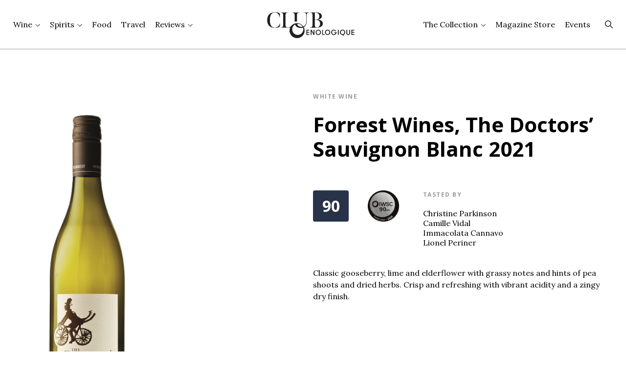

--- FILE ---
content_type: text/html; charset=UTF-8
request_url: https://cluboenologique.com/product/white-wine-forrest-wines-the-doctors-sauvignon-blanc-2021-750/
body_size: 18802
content:
<!DOCTYPE html>
<html class="no-js" lang="en" prefix="og: http://ogp.me/ns#">
<head>
  <script type="text/javascript">
    window.globals = {
      ajax_url: 'https://cluboenologique.com/wp-admin/admin-ajax.php',
    };
  </script>
  <meta charset="UTF-8"/>
  <link rel="preconnect" href="https://fonts.googleapis.com">
  <link rel="preconnect" href="https://fonts.gstatic.com" crossorigin>
  <link
    href="https://fonts.googleapis.com/css2?family=Lora:ital,wght@0,400;0,700;1,400&family=Open+Sans:wght@400;500;600;700&display=swap"
    rel="stylesheet">
  <meta name="viewport" content="width=device-width, initial-scale=1"/>
  <script>document.querySelector('html').classList.remove('no-js');</script>
    <link rel="pingback" href="https://cluboenologique.com/xmlrpc.php"/>
  <meta name='robots' content='index, follow, max-image-preview:large, max-snippet:-1, max-video-preview:-1' />

	<!-- This site is optimized with the Yoast SEO Premium plugin v26.5 (Yoast SEO v26.5) - https://yoast.com/wordpress/plugins/seo/ -->
	<title>Forrest Wines, The Doctors&#8217; Sauvignon Blanc 2021 | Club Oenologique</title>
	<meta name="description" content="Discover our tasting review of the Forrest Wines, The Doctors&#8217; Sauvignon Blanc 2021, from  in New Zealand. Includes prices, stockists, drink dates &amp; more" />
	<link rel="canonical" href="https://cluboenologique.com/product/white-wine-forrest-wines-the-doctors-sauvignon-blanc-2021-750/" />
	<meta property="og:locale" content="en_GB" />
	<meta property="og:type" content="article" />
	<meta property="og:title" content="The Doctors&#039; Sauvignon Blanc" />
	<meta property="og:description" content="Classic gooseberry, lime and elderflower with grassy notes and hints of pea shoots and dried herbs. Crisp and refreshing with vibrant acidity and a zingy dry finish." />
	<meta property="og:url" content="https://cluboenologique.com/product/white-wine-forrest-wines-the-doctors-sauvignon-blanc-2021-750/" />
	<meta property="og:site_name" content="Club Oenologique" />
	<meta property="article:modified_time" content="2022-04-12T09:35:40+00:00" />
	<meta property="og:image" content="https://cdn.cluboenologique.com/wp-content/uploads/2021/12/07160141/forrest-wines-the-doctors-sauvignon-blanc.png" />
	<meta property="og:image:width" content="300" />
	<meta property="og:image:height" content="700" />
	<meta property="og:image:type" content="image/png" />
	<meta name="twitter:card" content="summary_large_image" />
	<script type="application/ld+json" class="yoast-schema-graph">{
	    "@context": "https://schema.org",
	    "@graph": [
	        {
	            "@type": "WebPage",
	            "@id": "https://cluboenologique.com/product/white-wine-forrest-wines-the-doctors-sauvignon-blanc-2021-750/",
	            "url": "https://cluboenologique.com/product/white-wine-forrest-wines-the-doctors-sauvignon-blanc-2021-750/",
	            "name": "The Doctors' Sauvignon Blanc - Club Oenologique",
	            "isPartOf": {
	                "@id": "https://cluboenologique.com/#website"
	            },
	            "primaryImageOfPage": {
	                "@id": "https://cluboenologique.com/product/white-wine-forrest-wines-the-doctors-sauvignon-blanc-2021-750/#primaryimage"
	            },
	            "image": {
	                "@id": "https://cluboenologique.com/product/white-wine-forrest-wines-the-doctors-sauvignon-blanc-2021-750/#primaryimage"
	            },
	            "thumbnailUrl": "https://cdn.cluboenologique.com/wp-content/uploads/2021/12/07160141/forrest-wines-the-doctors-sauvignon-blanc.png",
	            "datePublished": "2021-12-15T12:01:40+00:00",
	            "dateModified": "2022-04-12T09:35:40+00:00",
	            "breadcrumb": {
	                "@id": "https://cluboenologique.com/product/white-wine-forrest-wines-the-doctors-sauvignon-blanc-2021-750/#breadcrumb"
	            },
	            "inLanguage": "en-GB",
	            "potentialAction": [
	                {
	                    "@type": "ReadAction",
	                    "target": [
	                        "https://cluboenologique.com/product/white-wine-forrest-wines-the-doctors-sauvignon-blanc-2021-750/"
	                    ]
	                }
	            ]
	        },
	        {
	            "@type": "ImageObject",
	            "inLanguage": "en-GB",
	            "@id": "https://cluboenologique.com/product/white-wine-forrest-wines-the-doctors-sauvignon-blanc-2021-750/#primaryimage",
	            "url": "https://cdn.cluboenologique.com/wp-content/uploads/2021/12/07160141/forrest-wines-the-doctors-sauvignon-blanc.png",
	            "contentUrl": "https://cdn.cluboenologique.com/wp-content/uploads/2021/12/07160141/forrest-wines-the-doctors-sauvignon-blanc.png",
	            "width": 300,
	            "height": 700,
	            "caption": "the doctors sauvignon blanc"
	        },
	        {
	            "@type": "BreadcrumbList",
	            "@id": "https://cluboenologique.com/product/white-wine-forrest-wines-the-doctors-sauvignon-blanc-2021-750/#breadcrumb",
	            "itemListElement": [
	                {
	                    "@type": "ListItem",
	                    "position": 1,
	                    "name": "Home",
	                    "item": "https://cluboenologique.com/"
	                },
	                {
	                    "@type": "ListItem",
	                    "position": 2,
	                    "name": "Recommendations",
	                    "item": "https://cluboenologique.com/product/"
	                },
	                {
	                    "@type": "ListItem",
	                    "position": 3,
	                    "name": "The Doctors&#8217; Sauvignon Blanc"
	                }
	            ]
	        },
	        {
	            "@type": "WebSite",
	            "@id": "https://cluboenologique.com/#website",
	            "url": "https://cluboenologique.com/",
	            "name": "Club Oenologique",
	            "description": "Discover our tasting review of the Forrest Wines, The Doctors&#8217; Sauvignon Blanc 2021, from  in New Zealand. Includes prices, stockists, drink dates & more",
	            "publisher": {
	                "@id": "https://cluboenologique.com/#organization"
	            },
	            "potentialAction": [
	                {
	                    "@type": "SearchAction",
	                    "target": {
	                        "@type": "EntryPoint",
	                        "urlTemplate": "https://cluboenologique.com/?s={search_term_string}"
	                    },
	                    "query-input": {
	                        "@type": "PropertyValueSpecification",
	                        "valueRequired": true,
	                        "valueName": "search_term_string"
	                    }
	                }
	            ],
	            "inLanguage": "en-GB"
	        },
	        {
	            "@type": "Organization",
	            "@id": "https://cluboenologique.com/#organization",
	            "name": "Club Oenologique",
	            "url": "https://cluboenologique.com/",
	            "logo": {
	                "@type": "ImageObject",
	                "inLanguage": "en-GB",
	                "@id": "https://cluboenologique.com/#/schema/logo/image/",
	                "url": "https://cdn.cluboenologique.com/wp-content/uploads/2022/06/14112705/Club-Oenologique-Logo.png",
	                "contentUrl": "https://cdn.cluboenologique.com/wp-content/uploads/2022/06/14112705/Club-Oenologique-Logo.png",
	                "width": 208,
	                "height": 71,
	                "caption": "Club Oenologique"
	            },
	            "image": {
	                "@id": "https://cluboenologique.com/#/schema/logo/image/"
	            }
	        },
	        {
	            "@type": "Review",
	            "@id": "https://cluboenologique.com/#/schema/Review/21540",
	            "author": [
	                {
	                    "@type": "Person",
	                    "name": "Christine Parkinson"
	                },
	                {
	                    "@type": "Person",
	                    "name": "Camille Vidal"
	                },
	                {
	                    "@type": "Person",
	                    "name": "Immacolata Cannavo"
	                },
	                {
	                    "@type": "Person",
	                    "name": "Lionel Periner"
	                }
	            ],
	            "reviewRating": {
	                "@type": "Rating",
	                "ratingValue": 90,
	                "bestRating": 100,
	                "worstRating": 50
	            },
	            "datePublished": "2021-12-15 12:01:40",
	            "reviewBody": "Classic gooseberry, lime and elderflower with grassy notes and hints of pea shoots and dried herbs. Crisp and refreshing with vibrant acidity and a zingy dry finish.",
	            "itemReviewed": {
	                "@id": "https://cluboenologique.com/#/schema/Recommendation/21540"
	            }
	        },
	        {
	            "@type": "Product",
	            "@id": "https://cluboenologique.com/#/schema/Recommendation/21540",
	            "name": "The Doctors&#8217; Sauvignon Blanc 2021",
	            "image": {
	                "@id": "https://cluboenologique.com/#primaryimage"
	            },
	            "review": {
	                "@id": "https://cluboenologique.com/#/schema/Review/21540"
	            },
	            "additionalType": "http://www.productontology.org/id/Wine",
	            "brand": {
	                "@type": "Brand",
	                "name": "Forrest Wines"
	            },
	            "productionDate": "2021",
	            "countryOfOrigin": {
	                "@type": "Country",
	                "name": "New Zealand"
	            }
	        }
	    ]
	}</script>
	<!-- / Yoast SEO Premium plugin. -->


<script type="text/javascript" id="wpp-js" src="https://cluboenologique.com/wp-content/plugins/wordpress-popular-posts/assets/js/wpp.min.js?ver=7.3.6" data-sampling="0" data-sampling-rate="100" data-api-url="https://cluboenologique.com/wp-json/wordpress-popular-posts" data-post-id="21540" data-token="a6003ccd65" data-lang="0" data-debug="0"></script>
<link rel="alternate" title="oEmbed (JSON)" type="application/json+oembed" href="https://cluboenologique.com/wp-json/oembed/1.0/embed?url=https%3A%2F%2Fcluboenologique.com%2Fproduct%2Fwhite-wine-forrest-wines-the-doctors-sauvignon-blanc-2021-750%2F" />
<link rel="alternate" title="oEmbed (XML)" type="text/xml+oembed" href="https://cluboenologique.com/wp-json/oembed/1.0/embed?url=https%3A%2F%2Fcluboenologique.com%2Fproduct%2Fwhite-wine-forrest-wines-the-doctors-sauvignon-blanc-2021-750%2F&#038;format=xml" />
<style id='wp-img-auto-sizes-contain-inline-css' type='text/css'>
img:is([sizes=auto i],[sizes^="auto," i]){contain-intrinsic-size:3000px 1500px}
/*# sourceURL=wp-img-auto-sizes-contain-inline-css */
</style>
<style id='classic-theme-styles-inline-css' type='text/css'>
/*! This file is auto-generated */
.wp-block-button__link{color:#fff;background-color:#32373c;border-radius:9999px;box-shadow:none;text-decoration:none;padding:calc(.667em + 2px) calc(1.333em + 2px);font-size:1.125em}.wp-block-file__button{background:#32373c;color:#fff;text-decoration:none}
/*# sourceURL=/wp-includes/css/classic-themes.min.css */
</style>
<link rel='stylesheet' id='maintenance-mode-for-woocommerce-css' href='https://cluboenologique.com/wp-content/plugins/maintenance-mode-for-woocommerce/public/css/nf-maintenance-public.css?ver=1.2.2' type='text/css' media='all' />
<style id='woocommerce-inline-inline-css' type='text/css'>
.woocommerce form .form-row .required { visibility: visible; }
/*# sourceURL=woocommerce-inline-inline-css */
</style>
<link rel='stylesheet' id='wordpress-popular-posts-css-css' href='https://cluboenologique.com/wp-content/plugins/wordpress-popular-posts/assets/css/wpp.css?ver=7.3.6' type='text/css' media='all' />
<link rel='stylesheet' id='brands-styles-css' href='https://cluboenologique.com/wp-content/plugins/woocommerce/assets/css/brands.css?ver=10.3.6' type='text/css' media='all' />
<link rel='stylesheet' id='chisel-css' href='https://cluboenologique.com/wp-content/themes/club-oenologique-chisel/dist/styles/main-744fb13f53.css' type='text/css' media='all' />
<style id='block-visibility-screen-size-styles-inline-css' type='text/css'>
/* Large screens (desktops, 992px and up) */
@media ( min-width: 992px ) {
	.block-visibility-hide-large-screen {
		display: none !important;
	}
}

/* Medium screens (tablets, between 768px and 992px) */
@media ( min-width: 768px ) and ( max-width: 991.98px ) {
	.block-visibility-hide-medium-screen {
		display: none !important;
	}
}

/* Small screens (mobile devices, less than 768px) */
@media ( max-width: 767.98px ) {
	.block-visibility-hide-small-screen {
		display: none !important;
	}
}
/*# sourceURL=block-visibility-screen-size-styles-inline-css */
</style>
<script type="text/javascript" src="https://cluboenologique.com/wp-includes/js/jquery/jquery.min.js?ver=3.7.1" id="jquery-core-js"></script>
<script type="text/javascript" src="https://cluboenologique.com/wp-content/plugins/woocommerce/assets/js/jquery-blockui/jquery.blockUI.min.js?ver=2.7.0-wc.10.3.6" id="wc-jquery-blockui-js" defer="defer" data-wp-strategy="defer"></script>
<script type="text/javascript" src="https://cluboenologique.com/wp-content/plugins/woocommerce/assets/js/js-cookie/js.cookie.min.js?ver=2.1.4-wc.10.3.6" id="wc-js-cookie-js" defer="defer" data-wp-strategy="defer"></script>
<script type="text/javascript" id="woocommerce-js-extra">
/* <![CDATA[ */
var woocommerce_params = {"ajax_url":"/wp-admin/admin-ajax.php","wc_ajax_url":"/?wc-ajax=%%endpoint%%","i18n_password_show":"Show password","i18n_password_hide":"Hide password"};
//# sourceURL=woocommerce-js-extra
/* ]]> */
</script>
<script type="text/javascript" src="https://cluboenologique.com/wp-content/plugins/woocommerce/assets/js/frontend/woocommerce.min.js?ver=10.3.6" id="woocommerce-js" defer="defer" data-wp-strategy="defer"></script>
<script type="text/javascript" id="WCPAY_ASSETS-js-extra">
/* <![CDATA[ */
var wcpayAssets = {"url":"https://cluboenologique.com/wp-content/plugins/woocommerce-payments/dist/"};
//# sourceURL=WCPAY_ASSETS-js-extra
/* ]]> */
</script>
<link rel="https://api.w.org/" href="https://cluboenologique.com/wp-json/" /><link rel="alternate" title="JSON" type="application/json" href="https://cluboenologique.com/wp-json/wp/v2/recommendation/21540" /><link rel="EditURI" type="application/rsd+xml" title="RSD" href="https://cluboenologique.com/xmlrpc.php?rsd" />
<link rel='shortlink' href='https://cluboenologique.com/?p=21540' />
			<!-- DO NOT COPY THIS SNIPPET! Start of Page Analytics Tracking for HubSpot WordPress plugin v11.3.33-->
			<script class="hsq-set-content-id" data-content-id="blog-post">
				var _hsq = _hsq || [];
				_hsq.push(["setContentType", "blog-post"]);
			</script>
			<!-- DO NOT COPY THIS SNIPPET! End of Page Analytics Tracking for HubSpot WordPress plugin -->
			
<!--BEGIN: TRACKING CODE MANAGER (v2.5.0) BY INTELLYWP.COM IN HEAD//-->
<!-- Global site tag (gtag.js) - Google Analytics -->
<script async src="https://www.googletagmanager.com/gtag/js?id=UA-50310345-3"></script>
<script>
  window.dataLayer = window.dataLayer || [];
  function gtag(){dataLayer.push(arguments);}
  gtag('js', new Date());

  gtag('config', 'UA-50310345-3');
</script>
<!--END: https://wordpress.org/plugins/tracking-code-manager IN HEAD//-->            <style id="wpp-loading-animation-styles">@-webkit-keyframes bgslide{from{background-position-x:0}to{background-position-x:-200%}}@keyframes bgslide{from{background-position-x:0}to{background-position-x:-200%}}.wpp-widget-block-placeholder,.wpp-shortcode-placeholder{margin:0 auto;width:60px;height:3px;background:#dd3737;background:linear-gradient(90deg,#dd3737 0%,#571313 10%,#dd3737 100%);background-size:200% auto;border-radius:3px;-webkit-animation:bgslide 1s infinite linear;animation:bgslide 1s infinite linear}</style>
            	<noscript><style>.woocommerce-product-gallery{ opacity: 1 !important; }</style></noscript>
	
<!-- Meta Pixel Code -->
<script type='text/javascript'>
!function(f,b,e,v,n,t,s){if(f.fbq)return;n=f.fbq=function(){n.callMethod?
n.callMethod.apply(n,arguments):n.queue.push(arguments)};if(!f._fbq)f._fbq=n;
n.push=n;n.loaded=!0;n.version='2.0';n.queue=[];t=b.createElement(e);t.async=!0;
t.src=v;s=b.getElementsByTagName(e)[0];s.parentNode.insertBefore(t,s)}(window,
document,'script','https://connect.facebook.net/en_US/fbevents.js');
</script>
<!-- End Meta Pixel Code -->
<script type='text/javascript'>var url = window.location.origin + '?ob=open-bridge';
            fbq('set', 'openbridge', '4079785508720628', url);
fbq('init', '4079785508720628', {}, {
    "agent": "wordpress-6.9-4.1.5"
})</script><script type='text/javascript'>
    fbq('track', 'PageView', []);
  </script><meta name="redi-version" content="1.2.7" />		<style type="text/css" id="wp-custom-css">
			.c-story-title__header-extra {
  display: block;
  margin-top: 0.5rem;
}

.c-story-title__header-wordsby + .c-story-title__header-photoby {
  margin-top: 0.5rem;
}

@media (max-width: 767px) {
	.c-contributors-details__content {
		flex-direction: column;
		gap: 3rem;
		align-items: center;
	}
	
	.c-contributors-details__avatar {
		margin: auto;
	}
	
		.c-contributors-details__avatar svg {
		width: auto;
	}
}		</style>
		
    
  <link rel="apple-touch-icon" sizes="180x180" href="https://cluboenologique.com/wp-content/themes/club-oenologique-chisel/dist/assets/app/favicon.png">
  <link rel="manifest" href="https://cluboenologique.com/wp-content/themes/club-oenologique-chisel/dist/assets/app/site.webmanifest">
  <link rel="mask-icon" href="https://cluboenologique.com/wp-content/themes/club-oenologique-chisel/dist/assets/app/favicon.svg" color="#b91d47">
  <link rel="shortcut icon" href="https://cluboenologique.com/wp-content/themes/club-oenologique-chisel/dist/assets/app/favicon.ico">
  <meta name="msapplication-TileColor" content="#b91d47">
  <meta name="msapplication-config" content="https://cluboenologique.com/wp-content/themes/club-oenologique-chisel/dist/assets/app/browserconfig.xml">
  <meta name="theme-color" content="#ffffff">
<style id='global-styles-inline-css' type='text/css'>
:root{--wp--preset--aspect-ratio--square: 1;--wp--preset--aspect-ratio--4-3: 4/3;--wp--preset--aspect-ratio--3-4: 3/4;--wp--preset--aspect-ratio--3-2: 3/2;--wp--preset--aspect-ratio--2-3: 2/3;--wp--preset--aspect-ratio--16-9: 16/9;--wp--preset--aspect-ratio--9-16: 9/16;--wp--preset--color--black: #000000;--wp--preset--color--cyan-bluish-gray: #abb8c3;--wp--preset--color--white: #ffffff;--wp--preset--color--pale-pink: #f78da7;--wp--preset--color--vivid-red: #cf2e2e;--wp--preset--color--luminous-vivid-orange: #ff6900;--wp--preset--color--luminous-vivid-amber: #fcb900;--wp--preset--color--light-green-cyan: #7bdcb5;--wp--preset--color--vivid-green-cyan: #00d084;--wp--preset--color--pale-cyan-blue: #8ed1fc;--wp--preset--color--vivid-cyan-blue: #0693e3;--wp--preset--color--vivid-purple: #9b51e0;--wp--preset--gradient--vivid-cyan-blue-to-vivid-purple: linear-gradient(135deg,rgb(6,147,227) 0%,rgb(155,81,224) 100%);--wp--preset--gradient--light-green-cyan-to-vivid-green-cyan: linear-gradient(135deg,rgb(122,220,180) 0%,rgb(0,208,130) 100%);--wp--preset--gradient--luminous-vivid-amber-to-luminous-vivid-orange: linear-gradient(135deg,rgb(252,185,0) 0%,rgb(255,105,0) 100%);--wp--preset--gradient--luminous-vivid-orange-to-vivid-red: linear-gradient(135deg,rgb(255,105,0) 0%,rgb(207,46,46) 100%);--wp--preset--gradient--very-light-gray-to-cyan-bluish-gray: linear-gradient(135deg,rgb(238,238,238) 0%,rgb(169,184,195) 100%);--wp--preset--gradient--cool-to-warm-spectrum: linear-gradient(135deg,rgb(74,234,220) 0%,rgb(151,120,209) 20%,rgb(207,42,186) 40%,rgb(238,44,130) 60%,rgb(251,105,98) 80%,rgb(254,248,76) 100%);--wp--preset--gradient--blush-light-purple: linear-gradient(135deg,rgb(255,206,236) 0%,rgb(152,150,240) 100%);--wp--preset--gradient--blush-bordeaux: linear-gradient(135deg,rgb(254,205,165) 0%,rgb(254,45,45) 50%,rgb(107,0,62) 100%);--wp--preset--gradient--luminous-dusk: linear-gradient(135deg,rgb(255,203,112) 0%,rgb(199,81,192) 50%,rgb(65,88,208) 100%);--wp--preset--gradient--pale-ocean: linear-gradient(135deg,rgb(255,245,203) 0%,rgb(182,227,212) 50%,rgb(51,167,181) 100%);--wp--preset--gradient--electric-grass: linear-gradient(135deg,rgb(202,248,128) 0%,rgb(113,206,126) 100%);--wp--preset--gradient--midnight: linear-gradient(135deg,rgb(2,3,129) 0%,rgb(40,116,252) 100%);--wp--preset--font-size--small: 13px;--wp--preset--font-size--medium: 20px;--wp--preset--font-size--large: 36px;--wp--preset--font-size--x-large: 42px;--wp--preset--spacing--20: 0.44rem;--wp--preset--spacing--30: 0.67rem;--wp--preset--spacing--40: 1rem;--wp--preset--spacing--50: 1.5rem;--wp--preset--spacing--60: 2.25rem;--wp--preset--spacing--70: 3.38rem;--wp--preset--spacing--80: 5.06rem;--wp--preset--shadow--natural: 6px 6px 9px rgba(0, 0, 0, 0.2);--wp--preset--shadow--deep: 12px 12px 50px rgba(0, 0, 0, 0.4);--wp--preset--shadow--sharp: 6px 6px 0px rgba(0, 0, 0, 0.2);--wp--preset--shadow--outlined: 6px 6px 0px -3px rgb(255, 255, 255), 6px 6px rgb(0, 0, 0);--wp--preset--shadow--crisp: 6px 6px 0px rgb(0, 0, 0);}:where(.is-layout-flex){gap: 0.5em;}:where(.is-layout-grid){gap: 0.5em;}body .is-layout-flex{display: flex;}.is-layout-flex{flex-wrap: wrap;align-items: center;}.is-layout-flex > :is(*, div){margin: 0;}body .is-layout-grid{display: grid;}.is-layout-grid > :is(*, div){margin: 0;}:where(.wp-block-columns.is-layout-flex){gap: 2em;}:where(.wp-block-columns.is-layout-grid){gap: 2em;}:where(.wp-block-post-template.is-layout-flex){gap: 1.25em;}:where(.wp-block-post-template.is-layout-grid){gap: 1.25em;}.has-black-color{color: var(--wp--preset--color--black) !important;}.has-cyan-bluish-gray-color{color: var(--wp--preset--color--cyan-bluish-gray) !important;}.has-white-color{color: var(--wp--preset--color--white) !important;}.has-pale-pink-color{color: var(--wp--preset--color--pale-pink) !important;}.has-vivid-red-color{color: var(--wp--preset--color--vivid-red) !important;}.has-luminous-vivid-orange-color{color: var(--wp--preset--color--luminous-vivid-orange) !important;}.has-luminous-vivid-amber-color{color: var(--wp--preset--color--luminous-vivid-amber) !important;}.has-light-green-cyan-color{color: var(--wp--preset--color--light-green-cyan) !important;}.has-vivid-green-cyan-color{color: var(--wp--preset--color--vivid-green-cyan) !important;}.has-pale-cyan-blue-color{color: var(--wp--preset--color--pale-cyan-blue) !important;}.has-vivid-cyan-blue-color{color: var(--wp--preset--color--vivid-cyan-blue) !important;}.has-vivid-purple-color{color: var(--wp--preset--color--vivid-purple) !important;}.has-black-background-color{background-color: var(--wp--preset--color--black) !important;}.has-cyan-bluish-gray-background-color{background-color: var(--wp--preset--color--cyan-bluish-gray) !important;}.has-white-background-color{background-color: var(--wp--preset--color--white) !important;}.has-pale-pink-background-color{background-color: var(--wp--preset--color--pale-pink) !important;}.has-vivid-red-background-color{background-color: var(--wp--preset--color--vivid-red) !important;}.has-luminous-vivid-orange-background-color{background-color: var(--wp--preset--color--luminous-vivid-orange) !important;}.has-luminous-vivid-amber-background-color{background-color: var(--wp--preset--color--luminous-vivid-amber) !important;}.has-light-green-cyan-background-color{background-color: var(--wp--preset--color--light-green-cyan) !important;}.has-vivid-green-cyan-background-color{background-color: var(--wp--preset--color--vivid-green-cyan) !important;}.has-pale-cyan-blue-background-color{background-color: var(--wp--preset--color--pale-cyan-blue) !important;}.has-vivid-cyan-blue-background-color{background-color: var(--wp--preset--color--vivid-cyan-blue) !important;}.has-vivid-purple-background-color{background-color: var(--wp--preset--color--vivid-purple) !important;}.has-black-border-color{border-color: var(--wp--preset--color--black) !important;}.has-cyan-bluish-gray-border-color{border-color: var(--wp--preset--color--cyan-bluish-gray) !important;}.has-white-border-color{border-color: var(--wp--preset--color--white) !important;}.has-pale-pink-border-color{border-color: var(--wp--preset--color--pale-pink) !important;}.has-vivid-red-border-color{border-color: var(--wp--preset--color--vivid-red) !important;}.has-luminous-vivid-orange-border-color{border-color: var(--wp--preset--color--luminous-vivid-orange) !important;}.has-luminous-vivid-amber-border-color{border-color: var(--wp--preset--color--luminous-vivid-amber) !important;}.has-light-green-cyan-border-color{border-color: var(--wp--preset--color--light-green-cyan) !important;}.has-vivid-green-cyan-border-color{border-color: var(--wp--preset--color--vivid-green-cyan) !important;}.has-pale-cyan-blue-border-color{border-color: var(--wp--preset--color--pale-cyan-blue) !important;}.has-vivid-cyan-blue-border-color{border-color: var(--wp--preset--color--vivid-cyan-blue) !important;}.has-vivid-purple-border-color{border-color: var(--wp--preset--color--vivid-purple) !important;}.has-vivid-cyan-blue-to-vivid-purple-gradient-background{background: var(--wp--preset--gradient--vivid-cyan-blue-to-vivid-purple) !important;}.has-light-green-cyan-to-vivid-green-cyan-gradient-background{background: var(--wp--preset--gradient--light-green-cyan-to-vivid-green-cyan) !important;}.has-luminous-vivid-amber-to-luminous-vivid-orange-gradient-background{background: var(--wp--preset--gradient--luminous-vivid-amber-to-luminous-vivid-orange) !important;}.has-luminous-vivid-orange-to-vivid-red-gradient-background{background: var(--wp--preset--gradient--luminous-vivid-orange-to-vivid-red) !important;}.has-very-light-gray-to-cyan-bluish-gray-gradient-background{background: var(--wp--preset--gradient--very-light-gray-to-cyan-bluish-gray) !important;}.has-cool-to-warm-spectrum-gradient-background{background: var(--wp--preset--gradient--cool-to-warm-spectrum) !important;}.has-blush-light-purple-gradient-background{background: var(--wp--preset--gradient--blush-light-purple) !important;}.has-blush-bordeaux-gradient-background{background: var(--wp--preset--gradient--blush-bordeaux) !important;}.has-luminous-dusk-gradient-background{background: var(--wp--preset--gradient--luminous-dusk) !important;}.has-pale-ocean-gradient-background{background: var(--wp--preset--gradient--pale-ocean) !important;}.has-electric-grass-gradient-background{background: var(--wp--preset--gradient--electric-grass) !important;}.has-midnight-gradient-background{background: var(--wp--preset--gradient--midnight) !important;}.has-small-font-size{font-size: var(--wp--preset--font-size--small) !important;}.has-medium-font-size{font-size: var(--wp--preset--font-size--medium) !important;}.has-large-font-size{font-size: var(--wp--preset--font-size--large) !important;}.has-x-large-font-size{font-size: var(--wp--preset--font-size--x-large) !important;}
/*# sourceURL=global-styles-inline-css */
</style>
<link rel='stylesheet' id='wc-blocks-style-css' href='https://cluboenologique.com/wp-content/plugins/woocommerce/assets/client/blocks/wc-blocks.css?ver=wc-10.3.6' type='text/css' media='all' />
</head>

<body class="wp-singular recommendation-template-default single single-recommendation postid-21540 wp-theme-club-oenologique-chisel theme-club-oenologique-chisel woocommerce-no-js">
<svg aria-hidden="true" class="c-icons-inline" version="1.1" xmlns="http://www.w3.org/2000/svg"
     xmlns:xlink="http://www.w3.org/1999/xlink">
  <defs>
    <symbol id="icon-padlock" viewBox="0 0 13 18">
      <path
        d="M12.2897 7.51587H1.63465C1.24235 7.51587 0.924316 7.8339 0.924316 8.22621V16.7503C0.924316 17.1426 1.24235 17.4606 1.63465 17.4606H12.2897C12.682 17.4606 13.0001 17.1426 13.0001 16.7503V8.22621C13.0001 7.8339 12.682 7.51587 12.2897 7.51587Z"
        fill="black"/>
      <path
        d="M6.96229 12.1331C7.3546 12.1331 7.67263 11.815 7.67263 11.4227C7.67263 11.0304 7.3546 10.7124 6.96229 10.7124C6.56998 10.7124 6.25195 11.0304 6.25195 11.4227C6.25195 11.815 6.56998 12.1331 6.96229 12.1331Z"
        stroke="white" stroke-width="2" stroke-linecap="round" stroke-linejoin="round"/>
      <path d="M6.96143 12.1333V14.2643" stroke="white" stroke-width="" stroke-linecap="round" stroke-linejoin="round"/>
      <path
        d="M3.05518 5.44641C3.05518 4.41025 3.46679 3.41652 4.19947 2.68384C4.93215 1.95117 5.92587 1.53955 6.96204 1.53955C7.9982 1.53955 8.99193 1.95117 9.72461 2.68384C10.4573 3.41652 10.8689 4.41025 10.8689 5.44641V7.9326H3.05518V5.44641Z"
        stroke="black" stroke-width="2" stroke-linecap="round" stroke-linejoin="round" fill="white"/>
    </symbol>
    <symbol id="icon-arrow-up" viewBox="0 0 10 6">
      <path d="m4.99997.5 5.00003 5h-10z" fill="#000"/>
    </symbol>
    <symbol id="icon-arrow-down" viewBox="0 0 10 6">
      <path d="m5.00003 5.5-5.00003-5h10z" fill="#000"/>
    </symbol>
  </defs>
</svg>
<div class="c-after-splash">
  <a id="top" style="position: absolute;"></a>
      <header class="c-header" role="banner">
  <div id="header-menu" class="o-wrapper c-header__wrapper">
    <a href="/" rel="home" class="c-header__logo">
      <svg viewBox="0 0 464 168" version="1.1" xmlns="http://www.w3.org/2000/svg" fill-rule="nonzero" clip-rule="evenodd"
  stroke-linejoin="round" stroke-miterlimit="2">
  <path
    d="M200.606,133.986l13.975,0l-0,-3.564l-9.997,0l-0,-6.679l9.997,0l-0,-3.565l-9.997,0l-0,-6.852l9.997,0l-0,-3.564l-13.975,0l-0,24.224Z" />
  <path
    d="M235.13,126.996l-9.582,-17.234l-4.358,-0l-0,24.224l3.978,-0l-0,-17.233l9.582,17.233l4.359,-0l-0,-24.224l-3.979,-0l-0,17.234Z" />
  <path
    d="M264.967,125.283c-0.38,1.096 -0.934,2.07 -1.661,2.924c-0.726,0.854 -1.603,1.534 -2.628,2.042c-1.027,0.507 -2.186,0.761 -3.477,0.761c-1.293,0 -2.451,-0.254 -3.477,-0.761c-1.026,-0.508 -1.902,-1.188 -2.629,-2.042c-0.727,-0.854 -1.28,-1.828 -1.661,-2.924c-0.38,-1.096 -0.57,-2.233 -0.57,-3.409c0,-1.177 0.19,-2.313 0.57,-3.408c0.381,-1.096 0.934,-2.071 1.661,-2.925c0.727,-0.853 1.603,-1.533 2.629,-2.042c1.026,-0.506 2.184,-0.761 3.477,-0.761c1.291,0 2.45,0.255 3.477,0.761c1.025,0.509 1.902,1.189 2.628,2.042c0.727,0.854 1.281,1.829 1.661,2.925c0.38,1.095 0.571,2.231 0.571,3.408c0,1.176 -0.191,2.313 -0.571,3.409m1.418,-12.233c-1.072,-1.178 -2.386,-2.117 -3.943,-2.821c-1.557,-0.703 -3.304,-1.055 -5.241,-1.055c-1.937,0 -3.685,0.352 -5.241,1.055c-1.557,0.704 -2.872,1.643 -3.944,2.821c-1.073,1.176 -1.898,2.532 -2.473,4.065c-0.577,1.535 -0.865,3.121 -0.865,4.759c0,1.638 0.288,3.224 0.865,4.758c0.575,1.535 1.4,2.889 2.473,4.067c1.072,1.176 2.387,2.116 3.944,2.82c1.556,0.704 3.304,1.055 5.241,1.055c1.937,0 3.684,-0.351 5.241,-1.055c1.557,-0.704 2.871,-1.644 3.943,-2.82c1.073,-1.178 1.897,-2.532 2.474,-4.067c0.576,-1.534 0.865,-3.12 0.865,-4.758c0,-1.638 -0.289,-3.224 -0.865,-4.759c-0.577,-1.533 -1.401,-2.889 -2.474,-4.065" />
  <path d="M279.272,109.762l-3.978,-0l-0,24.224l11.45,-0l-0,-3.564l-7.472,-0l-0,-20.66Z" />
  <path
    d="M309.039,125.283c-0.38,1.096 -0.934,2.07 -1.661,2.924c-0.726,0.854 -1.603,1.534 -2.628,2.042c-1.027,0.507 -2.186,0.761 -3.477,0.761c-1.293,0 -2.451,-0.254 -3.477,-0.761c-1.026,-0.508 -1.902,-1.188 -2.629,-2.042c-0.727,-0.854 -1.28,-1.828 -1.661,-2.924c-0.38,-1.096 -0.57,-2.233 -0.57,-3.409c0,-1.177 0.19,-2.313 0.57,-3.408c0.381,-1.096 0.934,-2.071 1.661,-2.925c0.727,-0.853 1.603,-1.533 2.629,-2.042c1.026,-0.506 2.184,-0.761 3.477,-0.761c1.291,0 2.45,0.255 3.477,0.761c1.025,0.509 1.902,1.189 2.628,2.042c0.727,0.854 1.281,1.829 1.661,2.925c0.38,1.095 0.571,2.231 0.571,3.408c0,1.176 -0.191,2.313 -0.571,3.409m1.418,-12.233c-1.072,-1.178 -2.386,-2.117 -3.943,-2.821c-1.557,-0.703 -3.304,-1.055 -5.241,-1.055c-1.937,0 -3.685,0.352 -5.241,1.055c-1.557,0.704 -2.872,1.643 -3.944,2.821c-1.073,1.176 -1.898,2.532 -2.473,4.065c-0.577,1.535 -0.865,3.121 -0.865,4.759c0,1.638 0.288,3.224 0.865,4.758c0.575,1.535 1.4,2.889 2.473,4.067c1.072,1.176 2.387,2.116 3.944,2.82c1.556,0.704 3.304,1.055 5.241,1.055c1.937,0 3.684,-0.351 5.241,-1.055c1.557,-0.704 2.871,-1.644 3.943,-2.82c1.073,-1.178 1.897,-2.532 2.474,-4.067c0.576,-1.534 0.865,-3.12 0.865,-4.758c0,-1.638 -0.289,-3.224 -0.865,-4.759c-0.577,-1.533 -1.401,-2.889 -2.474,-4.065" />
  <path
    d="M333.549,125.404l4.635,0c-0.115,0.738 -0.357,1.448 -0.727,2.128c-0.368,0.68 -0.847,1.28 -1.435,1.799c-0.588,0.519 -1.292,0.929 -2.11,1.229c-0.82,0.3 -1.747,0.45 -2.785,0.45c-1.5,0 -2.802,-0.254 -3.909,-0.761c-1.107,-0.508 -2.03,-1.182 -2.768,-2.025c-0.738,-0.842 -1.292,-1.817 -1.66,-2.924c-0.369,-1.107 -0.554,-2.25 -0.554,-3.426c-0,-1.177 0.19,-2.319 0.572,-3.426c0.38,-1.108 0.933,-2.081 1.66,-2.924c0.726,-0.842 1.609,-1.516 2.646,-2.025c1.038,-0.506 2.202,-0.761 3.494,-0.761c0.83,0 1.609,0.11 2.335,0.329c0.727,0.22 1.366,0.524 1.92,0.917c0.554,0.392 1.004,0.847 1.349,1.367c0.346,0.519 0.576,1.078 0.692,1.678l4.013,0c-0.092,-1.06 -0.415,-2.07 -0.969,-3.028c-0.553,-0.956 -1.286,-1.793 -2.197,-2.509c-0.911,-0.714 -1.971,-1.28 -3.182,-1.695c-1.211,-0.415 -2.531,-0.623 -3.961,-0.623c-1.914,0 -3.638,0.352 -5.172,1.055c-1.534,0.704 -2.843,1.643 -3.926,2.821c-1.085,1.176 -1.915,2.532 -2.491,4.065c-0.576,1.535 -0.865,3.121 -0.865,4.759c-0,1.638 0.277,3.224 0.83,4.758c0.554,1.535 1.361,2.889 2.422,4.067c1.061,1.176 2.364,2.116 3.909,2.82c1.545,0.704 3.31,1.055 5.293,1.055c1.683,0 3.194,-0.225 4.531,-0.674c1.338,-0.45 2.497,-1.079 3.478,-1.887c0.98,-0.807 1.786,-1.77 2.421,-2.889c0.634,-1.119 1.09,-2.359 1.367,-3.72l2.664,0l-0,-3.565l-11.52,0l-0,3.565Z" />
  <rect x="350.084" y="109.762" width="4.116" height="24.224" />
  <path
    d="M380.06,125.283c-0.38,1.096 -0.935,2.07 -1.661,2.924c-0.726,0.854 -1.603,1.534 -2.628,2.042c-1.027,0.507 -2.187,0.761 -3.478,0.761c-1.293,0 -2.45,-0.254 -3.476,-0.761c-1.026,-0.508 -1.902,-1.188 -2.63,-2.042c-0.726,-0.854 -1.279,-1.828 -1.661,-2.924c-0.38,-1.096 -0.57,-2.233 -0.57,-3.409c0,-1.177 0.19,-2.313 0.57,-3.408c0.382,-1.096 0.935,-2.071 1.661,-2.925c0.728,-0.853 1.603,-1.533 2.63,-2.042c1.026,-0.506 2.183,-0.761 3.476,-0.761c1.291,0 2.451,0.255 3.478,0.761c1.024,0.509 1.901,1.189 2.627,2.042c0.727,0.854 1.281,1.829 1.661,2.925c0.38,1.095 0.572,2.231 0.572,3.408c-0,1.176 -0.192,2.313 -0.572,3.409m1.418,-12.233c-1.072,-1.178 -2.386,-2.117 -3.942,-2.821c-1.558,-0.703 -3.305,-1.055 -5.242,-1.055c-1.936,0 -3.685,0.352 -5.24,1.055c-1.558,0.704 -2.873,1.643 -3.945,2.821c-1.072,1.176 -1.897,2.532 -2.472,4.065c-0.577,1.535 -0.865,3.121 -0.865,4.759c-0,1.638 0.288,3.218 0.865,4.74c0.575,1.524 1.399,2.873 2.472,4.05c1.072,1.176 2.382,2.122 3.928,2.838c1.545,0.714 3.286,1.072 5.224,1.072l2.905,3.979l3.494,-1.764l-2.076,-2.907c1.292,-0.438 2.45,-1.067 3.477,-1.886c1.026,-0.818 1.891,-1.759 2.595,-2.821c0.703,-1.06 1.239,-2.214 1.608,-3.46c0.369,-1.245 0.554,-2.526 0.554,-3.841c-0,-1.638 -0.289,-3.224 -0.865,-4.759c-0.577,-1.533 -1.401,-2.889 -2.474,-4.065" />
  <path
    d="M403.669,125.888c0,0.692 -0.115,1.349 -0.346,1.973c-0.229,0.623 -0.553,1.164 -0.968,1.626c-0.416,0.462 -0.917,0.83 -1.505,1.108c-0.588,0.277 -1.24,0.415 -1.954,0.415c-0.716,0 -1.362,-0.138 -1.938,-0.415c-0.577,-0.278 -1.072,-0.646 -1.488,-1.108c-0.415,-0.462 -0.732,-1.003 -0.951,-1.626c-0.219,-0.624 -0.328,-1.281 -0.328,-1.973l0,-16.126l-3.978,0l0,16.126c0,1.176 0.207,2.29 0.622,3.339c0.415,1.05 1.003,1.973 1.765,2.769c0.761,0.796 1.672,1.425 2.732,1.886c1.061,0.462 2.249,0.692 3.564,0.692c1.336,0 2.542,-0.23 3.615,-0.692c1.071,-0.461 1.988,-1.09 2.751,-1.886c0.76,-0.796 1.348,-1.719 1.762,-2.769c0.416,-1.049 0.624,-2.163 0.624,-3.339l0,-16.126l-3.979,0l0,16.126Z" />
  <path
    d="M428.231,113.326l-0,-3.564l-13.976,0l-0,24.224l13.976,0l-0,-3.564l-9.997,0l-0,-6.679l9.997,0l-0,-3.565l-9.997,0l-0,-6.852l9.997,0Z" />
  <path
    d="M51.513,99.694c-17.634,-0 -24,-13.883 -24,-36.742c0,-21.503 6.887,-36.324 23.27,-36.324c12.73,-0 20.765,10.124 23.165,23.798l0.835,-0c0.208,-3.027 0.313,-12.212 0.208,-14.091c-0.417,-4.906 -2.087,-6.784 -7.096,-8.351c-5.634,-1.879 -11.999,-2.4 -17.112,-2.4c-20.766,-0 -36.208,13.047 -36.208,38.099c0,24.738 15.025,37.055 36.521,37.055c5.843,-0 10.748,-0.731 15.652,-1.984c4.592,-1.252 6.574,-2.505 7.512,-6.472c0.419,-2.087 0.94,-5.323 1.461,-13.986l-0.73,-0c-3.339,12.421 -11.373,21.398 -23.478,21.398" />
  <path
    d="M250.584,98.232c-8.87,-0 -9.913,-3.757 -9.913,-10.96l0,-25.051l5.738,-0c12.314,-0 19.2,6.368 19.304,17.849c0.106,10.751 -5.529,18.162 -15.129,18.162m-9.913,-58.557c0,-4.384 0.104,-7.828 0.209,-11.795c15.652,-0.313 21.077,6.054 21.077,17.223c0,9.186 -3.756,15.866 -15.339,15.866l-5.947,-0l0,-21.294Zm15.234,21.607l0,-0.418c11.375,-1.565 17.948,-8.037 17.948,-16.492c0,-13.361 -11.687,-17.536 -27.861,-17.536l-28.278,-0l0,0.731c10.644,0.417 12,3.862 12,14.926l0,41.231c0,11.064 -1.773,14.613 -12,15.03l0,0.731l29.218,-0c5.53,-0 11.686,-0.417 16.799,-1.879c7.93,-2.296 14.818,-7.411 14.922,-17.536c0,-10.543 -7.617,-17.118 -22.748,-18.788" />
  <path
    d="M144.89,43.119l0,22.547c0,1.956 0.043,3.758 0.122,5.434c0.017,-0.005 0.032,-0.013 0.049,-0.017c3.561,-1.011 7.361,-1.156 10.991,-0.477c-0.047,-1.572 -0.078,-3.211 -0.101,-4.94l0,-22.547c0.104,-12.317 1.983,-15.031 11.895,-15.552l0,-0.732c-6.991,0.21 -10.121,0.314 -16.903,0.314c-6.47,-0 -10.957,-0.104 -17.843,-0.314l0,0.732c10.017,0.626 11.79,3.131 11.79,15.552" />
  <path
    d="M171.43,131.33c-13.052,6.516 -28.916,1.217 -35.432,-11.835c-6.391,-12.803 -1.396,-28.286 11.114,-35.024c0.915,2.796 2.044,4.851 3.309,6.454c4.8,6.367 11.895,9.812 24.208,9.812c3.757,-0 7.06,-0.525 9.989,-1.526c4.198,12.318 -1.221,26.145 -13.188,32.119m11.238,-36.491c-2.063,0.435 -4.206,0.679 -6.369,0.679c-8.556,-0 -15.652,-3.653 -18.47,-11.481c-0.291,-0.796 -0.521,-1.682 -0.726,-2.612c10.177,-0.977 20.342,4.046 25.565,13.414m19.3,-51.72c-0,-12.212 1.983,-15.031 11.27,-15.552l-0,-0.732c-5.218,0.21 -8.244,0.314 -12.522,0.314c-6.47,-0 -8.243,-0.104 -13.043,-0.314l-0,0.732c10.226,0.834 12.313,3.235 12.313,15.552l-0,22.442c-0,9.708 -1.357,17.223 -4.8,21.92c-2.078,2.945 -5.326,5.061 -9.086,6.391c-9.855,-14.734 -29.338,-20.214 -45.614,-12.088c-3.03,1.512 -5.725,3.42 -8.11,5.594c-0.155,0.044 -0.298,0.086 -0.456,0.131c-0.152,0.259 -0.325,0.483 -0.483,0.733c-1.64,1.607 -3.11,3.352 -4.393,5.214c-3.357,2.891 -7.467,4.463 -12.409,4.463c-10.434,-0 -13.147,-1.565 -13.147,-12.943l-0,-42.483c-0,-12.108 2.818,-14.3 11.269,-14.926l-0,-0.732c-4.904,0.21 -10.225,0.314 -16.903,0.314c-6.575,-0 -10.853,-0.104 -17.322,-0.314l-0,0.732c10.538,0.417 11.999,4.071 11.999,14.926l-0,41.23c-0,11.274 -1.982,14.614 -11.999,15.031l-0,0.731c10.747,-0.314 16.069,-0.314 27.86,-0.314c6.751,-0 11.692,0.051 17.37,0.15c-4.141,9.393 -4.229,20.49 0.715,30.392c8.814,17.656 30.273,24.824 47.929,16.01c17.656,-8.815 24.824,-30.273 16.01,-47.929c-0.038,-0.077 -0.086,-0.145 -0.125,-0.221c3.389,-1.872 6.181,-4.537 8.46,-8.005c3.861,-5.531 5.217,-14.404 5.217,-24.32l-0,-22.129Z" />
</svg>    </a>
                    <button class="c-header__hamburger" js-activate="#header-menu" js-activate-togglable aria-label="Toggle menu"></button>
    <div class="c-header__menu">
            <nav class="c-main-nav" role="navigation">
    <ul class="c-main-nav__list">
              <li class=" menu-item menu-item-type-post_type menu-item-object-page menu-item-22686 menu-item-has-children c-main-nav__item">
          <a href="https://cluboenologique.com/wine/" class="c-main-nav__link">
            <span class="c-main-nav__inner">Wine</span>
          </a>
                      <span class="c-main-nav__toggle">
              <span class="o-icon o-icon--chevron-down "><svg viewBox="0 0 24 12" xmlns="http://www.w3.org/2000/svg" fill-rule="evenodd" clip-rule="evenodd" stroke-linejoin="round" stroke-miterlimit="1.414"><path d="M12,12l12,-12l-2.816,0l-9.178,9.179l-9.178,-9.179l0.001,0l-2.829,0l12,12Z"/></svg>
</span>
            </span>
            <ul class="c-main-nav__dropdown">
                              <li class=" menu-item menu-item-type-post_type menu-item-object-page menu-item-59647 c-main-nav__subitem ">
                  <a href="https://cluboenologique.com/iwsc-top-50-wine-producers/" class="c-main-nav__sublink">IWSC Top 50: Wine</a>
                                  </li>
                          </ul>
                  </li>
              <li class=" menu-item menu-item-type-post_type menu-item-object-page menu-item-22687 menu-item-has-children c-main-nav__item">
          <a href="https://cluboenologique.com/spirits/" class="c-main-nav__link">
            <span class="c-main-nav__inner">Spirits</span>
          </a>
                      <span class="c-main-nav__toggle">
              <span class="o-icon o-icon--chevron-down "><svg viewBox="0 0 24 12" xmlns="http://www.w3.org/2000/svg" fill-rule="evenodd" clip-rule="evenodd" stroke-linejoin="round" stroke-miterlimit="1.414"><path d="M12,12l12,-12l-2.816,0l-9.178,9.179l-9.178,-9.179l0.001,0l-2.829,0l12,12Z"/></svg>
</span>
            </span>
            <ul class="c-main-nav__dropdown">
                              <li class=" menu-item menu-item-type-post_type menu-item-object-page menu-item-59648 c-main-nav__subitem ">
                  <a href="https://cluboenologique.com/iwsc-top-50-spirits-producers/" class="c-main-nav__sublink">IWSC Top 50: Spirits</a>
                                  </li>
                          </ul>
                  </li>
              <li class=" menu-item menu-item-type-post_type menu-item-object-page menu-item-22688 c-main-nav__item">
          <a href="https://cluboenologique.com/food/" class="c-main-nav__link">
            <span class="c-main-nav__inner">Food</span>
          </a>
                  </li>
              <li class=" menu-item menu-item-type-post_type menu-item-object-page menu-item-22689 c-main-nav__item">
          <a href="https://cluboenologique.com/travel/" class="c-main-nav__link">
            <span class="c-main-nav__inner">Travel</span>
          </a>
                  </li>
              <li class=" menu-item menu-item-type-post_type_archive menu-item-object-review menu-item-10512 menu-item-has-children c-main-nav__item">
          <a href="https://cluboenologique.com/review/" class="c-main-nav__link">
            <span class="c-main-nav__inner">Reviews</span>
          </a>
                      <span class="c-main-nav__toggle">
              <span class="o-icon o-icon--chevron-down "><svg viewBox="0 0 24 12" xmlns="http://www.w3.org/2000/svg" fill-rule="evenodd" clip-rule="evenodd" stroke-linejoin="round" stroke-miterlimit="1.414"><path d="M12,12l12,-12l-2.816,0l-9.178,9.179l-9.178,-9.179l0.001,0l-2.829,0l12,12Z"/></svg>
</span>
            </span>
            <ul class="c-main-nav__dropdown">
                              <li class=" menu-item menu-item-type-post_type menu-item-object-page menu-item-10511 c-main-nav__subitem ">
                  <a href="https://cluboenologique.com/thecollectionreviews/" class="c-main-nav__sublink">Club O Collection</a>
                                  </li>
                              <li class=" menu-item menu-item-type-post_type menu-item-object-page menu-item-10510 c-main-nav__subitem ">
                  <a href="https://cluboenologique.com/handpicked-by-iwsc/" class="c-main-nav__sublink">Handpicked by IWSC</a>
                                  </li>
                          </ul>
                  </li>
          </ul>
  </nav>
      <div class="c-user-area">
	<div class="c-user-area__search">
		<a href="#search-bar" class="c-user-area__link u-hidden@large-down" js-activate>
			<span class="c-user-area__link-inner">
				<span class="o-icon"><?xml version="1.0" encoding="UTF-8" standalone="no"?><!DOCTYPE svg PUBLIC "-//W3C//DTD SVG 1.1//EN" "http://www.w3.org/Graphics/SVG/1.1/DTD/svg11.dtd"><svg width="100%" height="100%" viewBox="0 0 24 24" version="1.1" xmlns="http://www.w3.org/2000/svg" xmlns:xlink="http://www.w3.org/1999/xlink" xml:space="preserve" xmlns:serif="http://www.serif.com/" style="fill-rule:evenodd;clip-rule:evenodd;stroke-linejoin:round;stroke-miterlimit:2;"><rect id="Artboard1" x="0" y="0" width="24" height="24" style="fill:none;"/><path d="M16.886,15.472l7.114,7.114l0,1.414l-1.414,0l-7.114,-7.114c0.519,-0.42 0.994,-0.895 1.414,-1.414Z"/><path d="M9.5,0c5.243,0 9.5,4.257 9.5,9.5c0,5.243 -4.257,9.5 -9.5,9.5c-5.243,0 -9.5,-4.257 -9.5,-9.5c0,-5.243 4.257,-9.5 9.5,-9.5Zm0,2.004c4.137,0 7.496,3.359 7.496,7.496c-0,4.137 -3.359,7.496 -7.496,7.496c-4.137,-0 -7.496,-3.359 -7.496,-7.496c0,-4.137 3.359,-7.496 7.496,-7.496Z"/></svg></span>
			</span>
		</a>
		<div id="search-bar" class="c-user-area__search-bar">
			<div class="c-user-area__search-overlay" js-deactivate="#search-bar"></div>
			<div class="c-user-area__search-wrapper" role="search">
				<form action="/" method="get" class="c-one-field-form c-user-area__search-form">
					<label for="search" class="u-hidden-visually">Enter your search&hellip;</label>
					<input type="search" name="s" id="search" placeholder="Enter your search&hellip;" class="c-user-area__search-field"/>
					<button type="submit" class="o-btn o-btn--small">Search</button>
				</form>
			</div>
		</div>
	</div>
			<ul class="c-main-nav__list">
																																					<li class=" menu-item menu-item-type-post_type menu-item-object-page menu-item-19650 menu-item-has-children  c-main-nav__item">
						<a href="https://cluboenologique.com/thecollection/" class="c-main-nav__link">
							<span class="c-main-nav__inner">
																	The Collection
															</span>
						</a>
													<span class="c-main-nav__toggle">
								<span class="o-icon o-icon--chevron-down "><svg viewBox="0 0 24 12" xmlns="http://www.w3.org/2000/svg" fill-rule="evenodd" clip-rule="evenodd" stroke-linejoin="round" stroke-miterlimit="1.414"><path d="M12,12l12,-12l-2.816,0l-9.178,9.179l-9.178,-9.179l0.001,0l-2.829,0l12,12Z"/></svg>
</span>
							</span>
							<ul class="c-main-nav__dropdown">
																	<li class=" menu-item menu-item-type-custom menu-item-object-custom menu-item-19652 c-main-nav__subitem">
										<a href="/my-account/#pane-login" class="c-main-nav__sublink">Log in</a>
									</li>
																	<li class=" menu-item menu-item-type-custom menu-item-object-custom menu-item-43423 c-main-nav__subitem">
										<a href="/shop/subscription/" class="c-main-nav__sublink">Subscribe</a>
									</li>
															</ul>
											</li>
																				<li class=" menu-item menu-item-type-custom menu-item-object-custom menu-item-28196  c-main-nav__item">
						<a href="/shop/" class="c-main-nav__link">
							<span class="c-main-nav__inner">
																	Magazine Store
															</span>
						</a>
											</li>
																				<li class=" menu-item menu-item-type-custom menu-item-object-custom menu-item-54095  c-main-nav__item">
						<a href="/event/the-world-whisky-experience-2025/" class="c-main-nav__link">
							<span class="c-main-nav__inner">
																	Events
															</span>
						</a>
											</li>
																				</ul>
	</div>
    </div>
  </div>
</header>
  
  <main class="c-main " role="main">
      <section class="o-section o-section--clip">
    <div class="o-wrapper">
      <div class="c-product-details">
  <header class="c-product-details__header">
    <h5 class="o-tags">
              <span><a class="c-product-details__link" href="https://cluboenologique.com/product_category/white-wine/">White wine</a></span>
                </h5>
    <h1 class="c-product-details__title">Forrest Wines, The Doctors&#8217; Sauvignon Blanc 2021</h1>
        
  </header>

  <figure class="c-product-details__image-wrapper">
    <img width="300" height="700"
      class="c-product-details__image"
      src="https://cdn.cluboenologique.com/wp-content/uploads/2021/12/07160141/forrest-wines-the-doctors-sauvignon-blanc.png"
      alt="the doctors sauvignon blanc"
      loading="lazy"
    />
  </figure>
  <div class="c-product-details__info">
    <div class="c-product-details__key-specs">
                <div class="c-product-details__key-spec c-product-details__key-spec--narrow">
    <div class="c-score__value">90</div>
  </div>
  <div class="c-product-details__key-spec c-product-details__key-spec--wide">
    <div class="c-score__image-wrapper">
              <a href="https://www.iwsc.net/">
          <img width="300" height="300" class="c-score__image" src="https://cdn.cluboenologique.com/wp-content/uploads/2021/06/12141052/IWSC2021-Silver-90-Medal-Lo-Res-RGB-300x300.jpg" loading="lazy" alt="">
        </a>
          </div>
  </div>
      
            
              <div class="c-product-details__key-spec c-product-details__key-spec--full">
          <dl class="c-product-details__specs-group u-no-margin-bottom">
            <dt class="c-product-details__spec-key">
              Tasted by
            </dt>
            <dd class="c-product-details__spec-value c-product-details__spec-value--alt u-no-margin-bottom">
                              Christine Parkinson<br>Camille Vidal<br>Immacolata Cannavo<br>Lionel Periner
                          </dd>
          </dl>
        </div>
      
      
    </div>
    <div class="c-product-details__intro">
              <p>Classic gooseberry, lime and elderflower with grassy notes and hints of pea shoots and dried herbs. Crisp and refreshing with vibrant acidity and a zingy dry finish.</p>

                </div>
      </div>
</div>

      <section class="c-product-details__specs">
                  <dl class="c-product-details__specs-group">
                          <dt class="c-product-details__spec-key">
                Colour
              </dt>
              <dd class="c-product-details__spec-value">
                White
              </dd>
                                      <dt class="c-product-details__spec-key">
                Wine Style
              </dt>
              <dd class="c-product-details__spec-value">
                Still
              </dd>
                                      <dt class="c-product-details__spec-key">
                Alcohol
              </dt>
              <dd class="c-product-details__spec-value">
                9.5%
              </dd>
                      </dl>
                          <dl class="c-product-details__specs-group">
                          <dt class="c-product-details__spec-key">
                Country
              </dt>
              <dd class="c-product-details__spec-value">
                New Zealand
              </dd>
                                              </dl>
                          <dl class="c-product-details__specs-group">
                          <dt class="c-product-details__spec-key">
                Bottle size
              </dt>
              <dd class="c-product-details__spec-value">
                75cl
              </dd>
                      </dl>
                          <dl class="c-product-details__specs-group">
            <dt class="c-product-details__spec-key">
              Grape Varieties
            </dt>
            <dd class="c-product-details__spec-value">
              Sauvignon Blanc (100%)
            </dd>
          </dl>
              </section>
    </div>
  </section>

  
      </main>

      <footer class="c-footer">
  <div class="o-wrapper">
    <div class="c-logo-square">
	<a href="/" rel="home" class="c-logo-square__img">
		<svg viewBox="0 0 464 168" version="1.1" xmlns="http://www.w3.org/2000/svg" fill-rule="nonzero" clip-rule="evenodd"
  stroke-linejoin="round" stroke-miterlimit="2">
  <path
    d="M200.606,133.986l13.975,0l-0,-3.564l-9.997,0l-0,-6.679l9.997,0l-0,-3.565l-9.997,0l-0,-6.852l9.997,0l-0,-3.564l-13.975,0l-0,24.224Z" />
  <path
    d="M235.13,126.996l-9.582,-17.234l-4.358,-0l-0,24.224l3.978,-0l-0,-17.233l9.582,17.233l4.359,-0l-0,-24.224l-3.979,-0l-0,17.234Z" />
  <path
    d="M264.967,125.283c-0.38,1.096 -0.934,2.07 -1.661,2.924c-0.726,0.854 -1.603,1.534 -2.628,2.042c-1.027,0.507 -2.186,0.761 -3.477,0.761c-1.293,0 -2.451,-0.254 -3.477,-0.761c-1.026,-0.508 -1.902,-1.188 -2.629,-2.042c-0.727,-0.854 -1.28,-1.828 -1.661,-2.924c-0.38,-1.096 -0.57,-2.233 -0.57,-3.409c0,-1.177 0.19,-2.313 0.57,-3.408c0.381,-1.096 0.934,-2.071 1.661,-2.925c0.727,-0.853 1.603,-1.533 2.629,-2.042c1.026,-0.506 2.184,-0.761 3.477,-0.761c1.291,0 2.45,0.255 3.477,0.761c1.025,0.509 1.902,1.189 2.628,2.042c0.727,0.854 1.281,1.829 1.661,2.925c0.38,1.095 0.571,2.231 0.571,3.408c0,1.176 -0.191,2.313 -0.571,3.409m1.418,-12.233c-1.072,-1.178 -2.386,-2.117 -3.943,-2.821c-1.557,-0.703 -3.304,-1.055 -5.241,-1.055c-1.937,0 -3.685,0.352 -5.241,1.055c-1.557,0.704 -2.872,1.643 -3.944,2.821c-1.073,1.176 -1.898,2.532 -2.473,4.065c-0.577,1.535 -0.865,3.121 -0.865,4.759c0,1.638 0.288,3.224 0.865,4.758c0.575,1.535 1.4,2.889 2.473,4.067c1.072,1.176 2.387,2.116 3.944,2.82c1.556,0.704 3.304,1.055 5.241,1.055c1.937,0 3.684,-0.351 5.241,-1.055c1.557,-0.704 2.871,-1.644 3.943,-2.82c1.073,-1.178 1.897,-2.532 2.474,-4.067c0.576,-1.534 0.865,-3.12 0.865,-4.758c0,-1.638 -0.289,-3.224 -0.865,-4.759c-0.577,-1.533 -1.401,-2.889 -2.474,-4.065" />
  <path d="M279.272,109.762l-3.978,-0l-0,24.224l11.45,-0l-0,-3.564l-7.472,-0l-0,-20.66Z" />
  <path
    d="M309.039,125.283c-0.38,1.096 -0.934,2.07 -1.661,2.924c-0.726,0.854 -1.603,1.534 -2.628,2.042c-1.027,0.507 -2.186,0.761 -3.477,0.761c-1.293,0 -2.451,-0.254 -3.477,-0.761c-1.026,-0.508 -1.902,-1.188 -2.629,-2.042c-0.727,-0.854 -1.28,-1.828 -1.661,-2.924c-0.38,-1.096 -0.57,-2.233 -0.57,-3.409c0,-1.177 0.19,-2.313 0.57,-3.408c0.381,-1.096 0.934,-2.071 1.661,-2.925c0.727,-0.853 1.603,-1.533 2.629,-2.042c1.026,-0.506 2.184,-0.761 3.477,-0.761c1.291,0 2.45,0.255 3.477,0.761c1.025,0.509 1.902,1.189 2.628,2.042c0.727,0.854 1.281,1.829 1.661,2.925c0.38,1.095 0.571,2.231 0.571,3.408c0,1.176 -0.191,2.313 -0.571,3.409m1.418,-12.233c-1.072,-1.178 -2.386,-2.117 -3.943,-2.821c-1.557,-0.703 -3.304,-1.055 -5.241,-1.055c-1.937,0 -3.685,0.352 -5.241,1.055c-1.557,0.704 -2.872,1.643 -3.944,2.821c-1.073,1.176 -1.898,2.532 -2.473,4.065c-0.577,1.535 -0.865,3.121 -0.865,4.759c0,1.638 0.288,3.224 0.865,4.758c0.575,1.535 1.4,2.889 2.473,4.067c1.072,1.176 2.387,2.116 3.944,2.82c1.556,0.704 3.304,1.055 5.241,1.055c1.937,0 3.684,-0.351 5.241,-1.055c1.557,-0.704 2.871,-1.644 3.943,-2.82c1.073,-1.178 1.897,-2.532 2.474,-4.067c0.576,-1.534 0.865,-3.12 0.865,-4.758c0,-1.638 -0.289,-3.224 -0.865,-4.759c-0.577,-1.533 -1.401,-2.889 -2.474,-4.065" />
  <path
    d="M333.549,125.404l4.635,0c-0.115,0.738 -0.357,1.448 -0.727,2.128c-0.368,0.68 -0.847,1.28 -1.435,1.799c-0.588,0.519 -1.292,0.929 -2.11,1.229c-0.82,0.3 -1.747,0.45 -2.785,0.45c-1.5,0 -2.802,-0.254 -3.909,-0.761c-1.107,-0.508 -2.03,-1.182 -2.768,-2.025c-0.738,-0.842 -1.292,-1.817 -1.66,-2.924c-0.369,-1.107 -0.554,-2.25 -0.554,-3.426c-0,-1.177 0.19,-2.319 0.572,-3.426c0.38,-1.108 0.933,-2.081 1.66,-2.924c0.726,-0.842 1.609,-1.516 2.646,-2.025c1.038,-0.506 2.202,-0.761 3.494,-0.761c0.83,0 1.609,0.11 2.335,0.329c0.727,0.22 1.366,0.524 1.92,0.917c0.554,0.392 1.004,0.847 1.349,1.367c0.346,0.519 0.576,1.078 0.692,1.678l4.013,0c-0.092,-1.06 -0.415,-2.07 -0.969,-3.028c-0.553,-0.956 -1.286,-1.793 -2.197,-2.509c-0.911,-0.714 -1.971,-1.28 -3.182,-1.695c-1.211,-0.415 -2.531,-0.623 -3.961,-0.623c-1.914,0 -3.638,0.352 -5.172,1.055c-1.534,0.704 -2.843,1.643 -3.926,2.821c-1.085,1.176 -1.915,2.532 -2.491,4.065c-0.576,1.535 -0.865,3.121 -0.865,4.759c-0,1.638 0.277,3.224 0.83,4.758c0.554,1.535 1.361,2.889 2.422,4.067c1.061,1.176 2.364,2.116 3.909,2.82c1.545,0.704 3.31,1.055 5.293,1.055c1.683,0 3.194,-0.225 4.531,-0.674c1.338,-0.45 2.497,-1.079 3.478,-1.887c0.98,-0.807 1.786,-1.77 2.421,-2.889c0.634,-1.119 1.09,-2.359 1.367,-3.72l2.664,0l-0,-3.565l-11.52,0l-0,3.565Z" />
  <rect x="350.084" y="109.762" width="4.116" height="24.224" />
  <path
    d="M380.06,125.283c-0.38,1.096 -0.935,2.07 -1.661,2.924c-0.726,0.854 -1.603,1.534 -2.628,2.042c-1.027,0.507 -2.187,0.761 -3.478,0.761c-1.293,0 -2.45,-0.254 -3.476,-0.761c-1.026,-0.508 -1.902,-1.188 -2.63,-2.042c-0.726,-0.854 -1.279,-1.828 -1.661,-2.924c-0.38,-1.096 -0.57,-2.233 -0.57,-3.409c0,-1.177 0.19,-2.313 0.57,-3.408c0.382,-1.096 0.935,-2.071 1.661,-2.925c0.728,-0.853 1.603,-1.533 2.63,-2.042c1.026,-0.506 2.183,-0.761 3.476,-0.761c1.291,0 2.451,0.255 3.478,0.761c1.024,0.509 1.901,1.189 2.627,2.042c0.727,0.854 1.281,1.829 1.661,2.925c0.38,1.095 0.572,2.231 0.572,3.408c-0,1.176 -0.192,2.313 -0.572,3.409m1.418,-12.233c-1.072,-1.178 -2.386,-2.117 -3.942,-2.821c-1.558,-0.703 -3.305,-1.055 -5.242,-1.055c-1.936,0 -3.685,0.352 -5.24,1.055c-1.558,0.704 -2.873,1.643 -3.945,2.821c-1.072,1.176 -1.897,2.532 -2.472,4.065c-0.577,1.535 -0.865,3.121 -0.865,4.759c-0,1.638 0.288,3.218 0.865,4.74c0.575,1.524 1.399,2.873 2.472,4.05c1.072,1.176 2.382,2.122 3.928,2.838c1.545,0.714 3.286,1.072 5.224,1.072l2.905,3.979l3.494,-1.764l-2.076,-2.907c1.292,-0.438 2.45,-1.067 3.477,-1.886c1.026,-0.818 1.891,-1.759 2.595,-2.821c0.703,-1.06 1.239,-2.214 1.608,-3.46c0.369,-1.245 0.554,-2.526 0.554,-3.841c-0,-1.638 -0.289,-3.224 -0.865,-4.759c-0.577,-1.533 -1.401,-2.889 -2.474,-4.065" />
  <path
    d="M403.669,125.888c0,0.692 -0.115,1.349 -0.346,1.973c-0.229,0.623 -0.553,1.164 -0.968,1.626c-0.416,0.462 -0.917,0.83 -1.505,1.108c-0.588,0.277 -1.24,0.415 -1.954,0.415c-0.716,0 -1.362,-0.138 -1.938,-0.415c-0.577,-0.278 -1.072,-0.646 -1.488,-1.108c-0.415,-0.462 -0.732,-1.003 -0.951,-1.626c-0.219,-0.624 -0.328,-1.281 -0.328,-1.973l0,-16.126l-3.978,0l0,16.126c0,1.176 0.207,2.29 0.622,3.339c0.415,1.05 1.003,1.973 1.765,2.769c0.761,0.796 1.672,1.425 2.732,1.886c1.061,0.462 2.249,0.692 3.564,0.692c1.336,0 2.542,-0.23 3.615,-0.692c1.071,-0.461 1.988,-1.09 2.751,-1.886c0.76,-0.796 1.348,-1.719 1.762,-2.769c0.416,-1.049 0.624,-2.163 0.624,-3.339l0,-16.126l-3.979,0l0,16.126Z" />
  <path
    d="M428.231,113.326l-0,-3.564l-13.976,0l-0,24.224l13.976,0l-0,-3.564l-9.997,0l-0,-6.679l9.997,0l-0,-3.565l-9.997,0l-0,-6.852l9.997,0Z" />
  <path
    d="M51.513,99.694c-17.634,-0 -24,-13.883 -24,-36.742c0,-21.503 6.887,-36.324 23.27,-36.324c12.73,-0 20.765,10.124 23.165,23.798l0.835,-0c0.208,-3.027 0.313,-12.212 0.208,-14.091c-0.417,-4.906 -2.087,-6.784 -7.096,-8.351c-5.634,-1.879 -11.999,-2.4 -17.112,-2.4c-20.766,-0 -36.208,13.047 -36.208,38.099c0,24.738 15.025,37.055 36.521,37.055c5.843,-0 10.748,-0.731 15.652,-1.984c4.592,-1.252 6.574,-2.505 7.512,-6.472c0.419,-2.087 0.94,-5.323 1.461,-13.986l-0.73,-0c-3.339,12.421 -11.373,21.398 -23.478,21.398" />
  <path
    d="M250.584,98.232c-8.87,-0 -9.913,-3.757 -9.913,-10.96l0,-25.051l5.738,-0c12.314,-0 19.2,6.368 19.304,17.849c0.106,10.751 -5.529,18.162 -15.129,18.162m-9.913,-58.557c0,-4.384 0.104,-7.828 0.209,-11.795c15.652,-0.313 21.077,6.054 21.077,17.223c0,9.186 -3.756,15.866 -15.339,15.866l-5.947,-0l0,-21.294Zm15.234,21.607l0,-0.418c11.375,-1.565 17.948,-8.037 17.948,-16.492c0,-13.361 -11.687,-17.536 -27.861,-17.536l-28.278,-0l0,0.731c10.644,0.417 12,3.862 12,14.926l0,41.231c0,11.064 -1.773,14.613 -12,15.03l0,0.731l29.218,-0c5.53,-0 11.686,-0.417 16.799,-1.879c7.93,-2.296 14.818,-7.411 14.922,-17.536c0,-10.543 -7.617,-17.118 -22.748,-18.788" />
  <path
    d="M144.89,43.119l0,22.547c0,1.956 0.043,3.758 0.122,5.434c0.017,-0.005 0.032,-0.013 0.049,-0.017c3.561,-1.011 7.361,-1.156 10.991,-0.477c-0.047,-1.572 -0.078,-3.211 -0.101,-4.94l0,-22.547c0.104,-12.317 1.983,-15.031 11.895,-15.552l0,-0.732c-6.991,0.21 -10.121,0.314 -16.903,0.314c-6.47,-0 -10.957,-0.104 -17.843,-0.314l0,0.732c10.017,0.626 11.79,3.131 11.79,15.552" />
  <path
    d="M171.43,131.33c-13.052,6.516 -28.916,1.217 -35.432,-11.835c-6.391,-12.803 -1.396,-28.286 11.114,-35.024c0.915,2.796 2.044,4.851 3.309,6.454c4.8,6.367 11.895,9.812 24.208,9.812c3.757,-0 7.06,-0.525 9.989,-1.526c4.198,12.318 -1.221,26.145 -13.188,32.119m11.238,-36.491c-2.063,0.435 -4.206,0.679 -6.369,0.679c-8.556,-0 -15.652,-3.653 -18.47,-11.481c-0.291,-0.796 -0.521,-1.682 -0.726,-2.612c10.177,-0.977 20.342,4.046 25.565,13.414m19.3,-51.72c-0,-12.212 1.983,-15.031 11.27,-15.552l-0,-0.732c-5.218,0.21 -8.244,0.314 -12.522,0.314c-6.47,-0 -8.243,-0.104 -13.043,-0.314l-0,0.732c10.226,0.834 12.313,3.235 12.313,15.552l-0,22.442c-0,9.708 -1.357,17.223 -4.8,21.92c-2.078,2.945 -5.326,5.061 -9.086,6.391c-9.855,-14.734 -29.338,-20.214 -45.614,-12.088c-3.03,1.512 -5.725,3.42 -8.11,5.594c-0.155,0.044 -0.298,0.086 -0.456,0.131c-0.152,0.259 -0.325,0.483 -0.483,0.733c-1.64,1.607 -3.11,3.352 -4.393,5.214c-3.357,2.891 -7.467,4.463 -12.409,4.463c-10.434,-0 -13.147,-1.565 -13.147,-12.943l-0,-42.483c-0,-12.108 2.818,-14.3 11.269,-14.926l-0,-0.732c-4.904,0.21 -10.225,0.314 -16.903,0.314c-6.575,-0 -10.853,-0.104 -17.322,-0.314l-0,0.732c10.538,0.417 11.999,4.071 11.999,14.926l-0,41.23c-0,11.274 -1.982,14.614 -11.999,15.031l-0,0.731c10.747,-0.314 16.069,-0.314 27.86,-0.314c6.751,-0 11.692,0.051 17.37,0.15c-4.141,9.393 -4.229,20.49 0.715,30.392c8.814,17.656 30.273,24.824 47.929,16.01c17.656,-8.815 24.824,-30.273 16.01,-47.929c-0.038,-0.077 -0.086,-0.145 -0.125,-0.221c3.389,-1.872 6.181,-4.537 8.46,-8.005c3.861,-5.531 5.217,-14.404 5.217,-24.32l-0,-22.129Z" />
</svg>	</a>
</div>
    
    <div class="c-footer__content" role="navigation">
              <div
          class="c-footer__column"
          style="grid-column: span 3">
          <h5 class="c-footer__heading">Website</h5>

          <nav class="c-footer__section">
            <ul class="c-footer__links">
                              <li class=" menu-item menu-item-type-post_type menu-item-object-page menu-item-12359 c-footer__links-item">
                  <a
                    href="https://cluboenologique.com/shop/"
                    class="c-footer__link"
                                      >Club Oenologique Magazines</a>
                </li>
                              <li class=" menu-item menu-item-type-post_type menu-item-object-page menu-item-23359 c-footer__links-item">
                  <a
                    href="https://cluboenologique.com/wine/"
                    class="c-footer__link"
                                      >Wine</a>
                </li>
                              <li class=" menu-item menu-item-type-post_type menu-item-object-page menu-item-23358 c-footer__links-item">
                  <a
                    href="https://cluboenologique.com/spirits/"
                    class="c-footer__link"
                                      >Spirits</a>
                </li>
                              <li class=" menu-item menu-item-type-post_type menu-item-object-page menu-item-23357 c-footer__links-item">
                  <a
                    href="https://cluboenologique.com/food/"
                    class="c-footer__link"
                                      >Food</a>
                </li>
                              <li class=" menu-item menu-item-type-post_type menu-item-object-page menu-item-23356 c-footer__links-item">
                  <a
                    href="https://cluboenologique.com/travel/"
                    class="c-footer__link"
                                      >Travel</a>
                </li>
                              <li class=" menu-item menu-item-type-post_type_archive menu-item-object-review menu-item-31296 c-footer__links-item">
                  <a
                    href="https://cluboenologique.com/review/"
                    class="c-footer__link"
                                      >Search wine and spirits</a>
                </li>
                          </ul>
          </nav>
        </div>
              <div
          class="c-footer__column"
          style="grid-column: span 3">
          <h5 class="c-footer__heading">About</h5>

          <nav class="c-footer__section">
            <ul class="c-footer__links">
                              <li class=" menu-item menu-item-type-post_type menu-item-object-page menu-item-222 c-footer__links-item">
                  <a
                    href="https://cluboenologique.com/about/"
                    class="c-footer__link"
                                      >About Club Oenologique</a>
                </li>
                              <li class=" menu-item menu-item-type-post_type menu-item-object-page menu-item-5780 c-footer__links-item">
                  <a
                    href="https://cluboenologique.com/contributors/"
                    class="c-footer__link"
                                      >Contributors</a>
                </li>
                              <li class=" menu-item menu-item-type-post_type menu-item-object-page menu-item-6536 c-footer__links-item">
                  <a
                    href="https://cluboenologique.com/cookie-policy/"
                    class="c-footer__link"
                                      >Cookie policy</a>
                </li>
                              <li class=" menu-item menu-item-type-post_type menu-item-object-page menu-item-privacy-policy menu-item-7425 c-footer__links-item">
                  <a
                    href="https://cluboenologique.com/privacy-policy/"
                    class="c-footer__link"
                                      >Privacy policy</a>
                </li>
                              <li class=" menu-item menu-item-type-post_type menu-item-object-page menu-item-12360 c-footer__links-item">
                  <a
                    href="https://cluboenologique.com/terms-and-conditions/"
                    class="c-footer__link"
                                      >Our terms and conditions</a>
                </li>
                              <li class=" menu-item menu-item-type-post_type menu-item-object-page menu-item-12967 c-footer__links-item">
                  <a
                    href="https://cluboenologique.com/need-to-know/"
                    class="c-footer__link"
                                      >Delivery times and FAQs</a>
                </li>
                          </ul>
          </nav>
        </div>
              <div
          class="c-footer__column c-footer__column--center-sm"
          style="grid-column: span 3">
          <h5 class="c-footer__heading">Get in touch</h5>

          <nav class="c-footer__section">
            <ul class="c-footer__links">
                              <li class=" menu-item menu-item-type-post_type menu-item-object-page menu-item-1253 c-footer__links-item">
                  <a
                    href="https://cluboenologique.com/contact-us/"
                    class="c-footer__link"
                                      >Contact us</a>
                </li>
                              <li class=" menu-item menu-item-type-post_type menu-item-object-page menu-item-5778 c-footer__links-item">
                  <a
                    href="https://cluboenologique.com/media-pack/"
                    class="c-footer__link"
                                      >Advertise with us</a>
                </li>
                              <li class=" menu-item menu-item-type-post_type menu-item-object-page menu-item-23361 c-footer__links-item">
                  <a
                    href="https://cluboenologique.com/pitching-guide/"
                    class="c-footer__link"
                                      >Pitching guide</a>
                </li>
                          </ul>
          </nav>
        </div>
      
      <div class="c-footer__column c-footer__column--newsletter" style="grid-column: span 3">
        <h5 class="c-footer__heading">Newsletter</h5>

                        <div class="c-footer__section" js-newsletter="32b538ef616dca2f6168319ac35e19e8">
          <div class="c-one-field-form__status" js-newsletter-form-status>

          </div>
          <form class="c-one-field-form" js-newsletter-form>
            <label for="newsletter_email" class="u-hidden-visually">Enter Your Email</label>
            <input id="newsletter_email" type="email" placeholder="Enter Your Email" name="email" required/>
            <span class="u-hidden-visually">
              <input type="checkbox" name="bought_single_issue" value="1"
                     checked>
              <input type="checkbox" name="with_active_subscription" value="1"
                     >
              <input type="checkbox" name="with_expired_subscription" value="1"
                     >
            </span>
            <button type="submit" class="o-btn o-btn--small">Submit</button>
          </form>
        </div>

        
  
<aside class="o-vline__content o-vline__content--light">
    <ul class="o-list-bare o-vline__list o-vline__list--horizontal">
          <li>
        <a
          class="o-vline__share"
          href="https://facebook.com/cluboenologique"
          target="_blank"
          aria-label="Facebook"
        >
          <svg xmlns="http://www.w3.org/2000/svg" viewBox="0 0 16 28"><path d="M14.984 0.187v4.125h-2.453c-1.922 0-2.281 0.922-2.281 2.25v2.953h4.578l-0.609 4.625h-3.969v11.859h-4.781v-11.859h-3.984v-4.625h3.984v-3.406c0-3.953 2.422-6.109 5.953-6.109 1.687 0 3.141 0.125 3.563 0.187z"></path></svg>
        </a>
      </li>
              <li>
        <a
          class="o-vline__share"
          href="https://instagram.com/cluboenologique"
          target="_blank"
          aria-label="Instagram"
        >
          <!-- Generated by IcoMoon.io -->
<svg version="1.1" xmlns="http://www.w3.org/2000/svg" width="20" height="20" viewBox="0 0 20 20">
<title>instagram</title>
<path d="M17 1h-14c-1.1 0-2 0.9-2 2v14c0 1.101 0.9 2 2 2h14c1.1 0 2-0.899 2-2v-14c0-1.1-0.9-2-2-2zM9.984 15.523c3.059 0 5.538-2.481 5.538-5.539 0-0.338-0.043-0.664-0.103-0.984h1.581v7.216c0 0.382-0.31 0.69-0.693 0.69h-12.614c-0.383 0-0.693-0.308-0.693-0.69v-7.216h1.549c-0.061 0.32-0.104 0.646-0.104 0.984 0 3.059 2.481 5.539 5.539 5.539zM6.523 9.984c0-1.912 1.55-3.461 3.462-3.461s3.462 1.549 3.462 3.461-1.551 3.462-3.462 3.462c-1.913 0-3.462-1.55-3.462-3.462zM16.307 6h-1.615c-0.382 0-0.692-0.312-0.692-0.692v-1.617c0-0.382 0.31-0.691 0.691-0.691h1.615c0.384 0 0.694 0.309 0.694 0.691v1.616c0 0.381-0.31 0.693-0.693 0.693z"></path>
</svg>
        </a>
      </li>
              <li>
        <a
          class="o-vline__share"
          href="https://twitter.com/cluboenologique"
          target="_blank"
          aria-label="Twitter"
        >
          <svg xmlns="http://www.w3.org/2000/svg" viewBox="0 0 26 28"><path d="M25.312 6.375c-0.688 1-1.547 1.891-2.531 2.609 0.016 0.219 0.016 0.438 0.016 0.656 0 6.672-5.078 14.359-14.359 14.359-2.859 0-5.516-0.828-7.75-2.266 0.406 0.047 0.797 0.063 1.219 0.063 2.359 0 4.531-0.797 6.266-2.156-2.219-0.047-4.078-1.5-4.719-3.5 0.313 0.047 0.625 0.078 0.953 0.078 0.453 0 0.906-0.063 1.328-0.172-2.312-0.469-4.047-2.5-4.047-4.953v-0.063c0.672 0.375 1.453 0.609 2.281 0.641-1.359-0.906-2.25-2.453-2.25-4.203 0-0.938 0.25-1.797 0.688-2.547 2.484 3.062 6.219 5.063 10.406 5.281-0.078-0.375-0.125-0.766-0.125-1.156 0-2.781 2.25-5.047 5.047-5.047 1.453 0 2.766 0.609 3.687 1.594 1.141-0.219 2.234-0.641 3.203-1.219-0.375 1.172-1.172 2.156-2.219 2.781 1.016-0.109 2-0.391 2.906-0.781z"></path></svg>
        </a>
      </li>
              <li>
        <a
          class="o-vline__share"
          href="https://www.linkedin.com/company/iwsc/"
          target="_blank"
          aria-label="LinkedIn"
        >
          <!-- Generated by IcoMoon.io -->
<svg version="1.1" xmlns="http://www.w3.org/2000/svg" width="24" height="28" viewBox="0 0 24 28">
<title>linkedin</title>
<path d="M5.453 9.766v15.484h-5.156v-15.484h5.156zM5.781 4.984c0.016 1.484-1.109 2.672-2.906 2.672v0h-0.031c-1.734 0-2.844-1.188-2.844-2.672 0-1.516 1.156-2.672 2.906-2.672 1.766 0 2.859 1.156 2.875 2.672zM24 16.375v8.875h-5.141v-8.281c0-2.078-0.75-3.5-2.609-3.5-1.422 0-2.266 0.953-2.641 1.875-0.125 0.344-0.172 0.797-0.172 1.266v8.641h-5.141c0.063-14.031 0-15.484 0-15.484h5.141v2.25h-0.031c0.672-1.062 1.891-2.609 4.672-2.609 3.391 0 5.922 2.219 5.922 6.969z"></path>
</svg>
        </a>
      </li>
      </ul>
</aside>
      </div>
    </div>

    <div class="c-footer__logo">
          <div class="c-footer__logo-separator">a division of</div>
      
      <a href="https://www.teama21.com/" class="c-footer__logo-mid" target="_blank">
        <svg id="Layer_4" data-name="Layer 4" xmlns="http://www.w3.org/2000/svg" viewBox="0 0 1416.82 796.25">
<path d="M512.43,72.09A311.55,311.55,0,0,0,312.85.15C140.07.15,0,140.22,0,313S140.07,625.85,312.85,625.85a311.51,311.51,0,0,0,199.58-72v72H626v-603H512.43ZM312.85,512.25C202.81,512.25,113.6,423,113.6,313s89.21-199.25,199.25-199.25S512.1,203,512.1,313,422.89,512.25,312.85,512.25Zm630.92,284h302.35V682.65H943.77Zm68.42-279.49c50.4-11,102.89-26.06,145.39-61.7a248.94,248.94,0,0,0,75.9-112.45c6.66-18.59,10.12-35.45,11.94-60.76h0l0-.26c0-.2,0-.39,0-.59h0v-.15C1256.67,134.47,1119.39,0,964.18,0,817.39,0,696.86,112.75,684,256.2H814.9c.24-1.25.5-2.52.73-3.76,3.24-17,6.57-34.54,13.31-51C858.87,128.22,944.53,96,1024,128.06a142.51,142.51,0,0,1,84,92.4,138.76,138.76,0,0,1-19.73,119.93c-18.1,25.56-44.17,41.79-82.05,51.06-16.43,4-32.93,7.78-49.43,11.54-30,6.85-61.1,13.92-91,22.5-57.93,16.63-101.1,43.42-132,81.92a243.51,243.51,0,0,0-51,118.44H814.38c11.51-38.47,39.25-66.05,80.84-80.15,31.82-10.79,65-17.86,97.17-24.69Zm291-493.89v603h113.6v-603Z" fill="#ffffff"></path>
</svg>      </a>

      <div class="c-footer__logo-separator">part of</div>

      <a href="https://theconversiongrp.com/" class="c-footer__logo-sub" target="_blank">
        <svg id="Layer_1" data-name="Layer 1" xmlns="http://www.w3.org/2000/svg" viewBox="0 0 402.13 41.84"><title>tcg-white</title><path d="M5.38,3.93v6.16H11v1.16H5.38V27a6.52,6.52,0,0,0,1,4,3,3,0,0,0,2.51,1.19c.45,0,.86,0,1.21,0L11.5,32l.22,1a8.23,8.23,0,0,1-1.3.23c-.45,0-.95.06-1.51.06a4.21,4.21,0,0,1-3.5-1.5c-.79-1-1.19-2.61-1.19-4.83V11.25H0V10.09H4.22V3.93Z" style="fill:#fff"/><path d="M15.11,1.14V0h4.58V14.9A8.5,8.5,0,0,1,22.8,11a8.8,8.8,0,0,1,5-1.37,6.56,6.56,0,0,1,5.41,2.26c1.24,1.5,1.85,3.87,1.85,7.11V31.79H38.5v1.14h-8V31.79H33.9V19c0-3-.55-5.11-1.66-6.35a5.64,5.64,0,0,0-4.42-1.84A7.19,7.19,0,0,0,22.16,13a10.7,10.7,0,0,0-2.47,5.65V31.79h3.45v1.14h-8V31.79h3.44V1.14Z" style="fill:#fff"/><path d="M73.93,28.64a3.65,3.65,0,0,0,2.64-1,3.4,3.4,0,0,0,1-2.56h5.57l.06.13A7.1,7.1,0,0,1,80.6,31a9.78,9.78,0,0,1-6.67,2.33c-3.41,0-6-1.07-7.88-3.23a12.31,12.31,0,0,1-2.76-8.29v-.64a12.16,12.16,0,0,1,2.84-8.29Q69,9.66,74.22,9.67a14,14,0,0,1,5,.82,9.86,9.86,0,0,1,3.66,2.32l.08,6.1h-5l-1-3.56a3.94,3.94,0,0,0-1.14-.67,4.32,4.32,0,0,0-1.54-.26,3.89,3.89,0,0,0-3.69,1.9,9.81,9.81,0,0,0-1.08,4.89v.64a10.56,10.56,0,0,0,1,4.93A3.63,3.63,0,0,0,73.93,28.64Z" style="fill:#fff"/><path d="M86,21.3a12.2,12.2,0,0,1,2.86-8.37,10,10,0,0,1,7.91-3.26,10,10,0,0,1,7.92,3.25,12.21,12.21,0,0,1,2.86,8.38v.44a12.18,12.18,0,0,1-2.86,8.39,10,10,0,0,1-7.88,3.24,10.06,10.06,0,0,1-8-3.24A12.18,12.18,0,0,1,86,21.74Zm6.16.44a10,10,0,0,0,1.1,5,3.81,3.81,0,0,0,3.55,1.88,3.74,3.74,0,0,0,3.49-1.9,9.83,9.83,0,0,0,1.11-5V21.3a9.71,9.71,0,0,0-1.12-5,4.18,4.18,0,0,0-7,0,9.93,9.93,0,0,0-1.1,5Z" style="fill:#fff"/><path d="M109.88,29.24l3-.64V14.44l-3.27-.64V10.09h9l.28,3.27a8.35,8.35,0,0,1,2.8-2.72,7.29,7.29,0,0,1,3.74-1,6.85,6.85,0,0,1,5.4,2.17q2,2.17,2,6.82V28.6l2.95.64v3.69H123.91V29.24l2.64-.64V18.68a4.62,4.62,0,0,0-.93-3.26,3.73,3.73,0,0,0-2.8-1,4.66,4.66,0,0,0-2.2.5,4.47,4.47,0,0,0-1.63,1.4V28.6l2.5.64v3.69H109.88Z" style="fill:#fff"/><path d="M147.34,13.8l-2.15.41,3,10.21.4,2.16h.13l.44-2.16,3-10.19L150,13.8V10.09h10.37V13.8l-2,.32-6.73,18.81h-5.89L139,14.12l-2-.32V10.09h10.36Z" style="fill:#fff"/><path d="M173,33.37a10.3,10.3,0,0,1-7.9-3.16,11.34,11.34,0,0,1-3-8v-.84a12.48,12.48,0,0,1,2.8-8.38,10.44,10.44,0,0,1,14.68-.49A10.74,10.74,0,0,1,182.13,20v3.36H168.49l0,.12A6,6,0,0,0,170,27.19a4.72,4.72,0,0,0,3.64,1.45,11.65,11.65,0,0,0,3.4-.41,14.88,14.88,0,0,0,3-1.3l1.66,3.8A11.83,11.83,0,0,1,178,32.61,15.5,15.5,0,0,1,173,33.37Zm-.55-18.95a3.19,3.19,0,0,0-2.7,1.31,6.87,6.87,0,0,0-1.23,3.44l.07.1h7.55v-.55a4.94,4.94,0,0,0-.91-3.13A3.33,3.33,0,0,0,172.4,14.42Z" style="fill:#fff"/><path d="M185.51,29.24l3-.64V14.44l-3.27-.64V10.09h9l.27,3.34a7,7,0,0,1,2.07-2.77,4.61,4.61,0,0,1,2.93-1,7.43,7.43,0,0,1,1,.07,6.29,6.29,0,0,1,.89.18l-.65,5.62-2.53-.07A4.34,4.34,0,0,0,196,16a3.4,3.4,0,0,0-1.35,1.5V28.6l3,.64v3.69H185.51Z" style="fill:#fff"/><path d="M221.88,17.94h-4.14l-.65-2.85a5.6,5.6,0,0,0-1.6-.84,6.2,6.2,0,0,0-2.12-.34,4.09,4.09,0,0,0-2.57.73,2.18,2.18,0,0,0-1,1.82,2.1,2.1,0,0,0,.9,1.73,9.9,9.9,0,0,0,3.64,1.21,14.82,14.82,0,0,1,6.29,2.48,5.46,5.46,0,0,1,2,4.51,6,6,0,0,1-2.65,5,11.47,11.47,0,0,1-7,1.95,14.47,14.47,0,0,1-4.85-.77,12.4,12.4,0,0,1-3.91-2.2l-.07-5.13h4.31l.84,3a3.6,3.6,0,0,0,1.5.69,8.67,8.67,0,0,0,2,.22,5.06,5.06,0,0,0,2.86-.67,2.13,2.13,0,0,0,0-3.59,10,10,0,0,0-3.65-1.31A14.58,14.58,0,0,1,206,21.14a5.27,5.27,0,0,1-2.06-4.4,6.41,6.41,0,0,1,2.36-4.95c1.58-1.39,3.82-2.08,6.74-2.08a17.23,17.23,0,0,1,5,.72,10.9,10.9,0,0,1,3.73,1.83Z" style="fill:#fff"/><path d="M225.3,29.24l3-.64V14.44L225,13.8V10.09h9.46V28.6l2.95.64v3.69H225.3Zm9.14-24.62h-6.17V0h6.17Z" style="fill:#fff"/><path d="M239.42,21.3a12.2,12.2,0,0,1,2.86-8.37,11.25,11.25,0,0,1,15.83,0A12.21,12.21,0,0,1,261,21.3v.44a12.18,12.18,0,0,1-2.86,8.39,11.29,11.29,0,0,1-15.83,0,12.18,12.18,0,0,1-2.86-8.39Zm6.16.44a10,10,0,0,0,1.1,5,3.81,3.81,0,0,0,3.55,1.88,3.74,3.74,0,0,0,3.49-1.9,9.83,9.83,0,0,0,1.11-5V21.3a9.71,9.71,0,0,0-1.12-5,3.79,3.79,0,0,0-3.52-1.92,3.74,3.74,0,0,0-3.51,1.92,9.93,9.93,0,0,0-1.1,5Z" style="fill:#fff"/><path d="M263.32,29.24l2.95-.64V14.44L263,13.8V10.09h9l.28,3.27a8.35,8.35,0,0,1,2.8-2.72,7.29,7.29,0,0,1,3.74-1,6.85,6.85,0,0,1,5.4,2.17q1.95,2.17,1.95,6.82V28.6l2.95.64v3.69H277.35V29.24L280,28.6V18.68a4.62,4.62,0,0,0-.93-3.26,3.74,3.74,0,0,0-2.81-1,4.65,4.65,0,0,0-2.19.5,4.47,4.47,0,0,0-1.63,1.4V28.6l2.49.64v3.69h-11.6Z" style="fill:#fff"/><path d="M291.41,21.18c0-3.62.76-6.49,2.28-8.63A7.34,7.34,0,0,1,300,9.36a8.49,8.49,0,0,1,4.66,1.24,8.84,8.84,0,0,1,3.09,3.4l.17-4.22h1V32.32a10,10,0,0,1-2.31,7,8.08,8.08,0,0,1-6.32,2.56,17.78,17.78,0,0,1-3.48-.35,13.93,13.93,0,0,1-3.15-1l.34-1.14a16.82,16.82,0,0,0,3,1,15.36,15.36,0,0,0,3.27.32,7,7,0,0,0,5.59-2.25,9.1,9.1,0,0,0,1.93-6.15V29A8.32,8.32,0,0,1,304.64,32a9.47,9.47,0,0,1-4.66,1.1,7.39,7.39,0,0,1-6.3-3.08c-1.51-2.06-2.27-4.84-2.27-8.36Zm1.16.44a13.25,13.25,0,0,0,1.88,7.51A6.22,6.22,0,0,0,300,31.92a8.36,8.36,0,0,0,5-1.39,7.68,7.68,0,0,0,2.8-3.74V16.43a9.8,9.8,0,0,0-2.61-4.23A7.21,7.21,0,0,0,300,10.49a6.17,6.17,0,0,0-5.53,3,14.08,14.08,0,0,0-1.9,7.72Z" style="fill:#fff"/><path d="M319.36,9.78l.21,4v.78a8.16,8.16,0,0,1,2.83-3.81A7.64,7.64,0,0,1,327,9.36a5.14,5.14,0,0,1,.9.07,6.2,6.2,0,0,1,.7.16l-.12,1L327,10.47a6.59,6.59,0,0,0-5,2,9.69,9.69,0,0,0-2.48,5.2V31.48H323v1.14h-8V31.48h3.44V10.92H315V9.78h4.37Z" style="fill:#fff"/><path d="M331.83,20.75a12.06,12.06,0,0,1,2.78-8.21,9.79,9.79,0,0,1,14.44,0,12.05,12.05,0,0,1,2.77,8.21v.89a12.07,12.07,0,0,1-2.77,8.23,9.75,9.75,0,0,1-14.43,0,12,12,0,0,1-2.79-8.23Zm1.14.89a11.27,11.27,0,0,0,2.41,7.29,8.44,8.44,0,0,0,12.9,0,11.26,11.26,0,0,0,2.4-7.28v-.89a11.25,11.25,0,0,0-2.42-7.23,8.36,8.36,0,0,0-12.88,0A11.3,11.3,0,0,0,333,20.75Z" style="fill:#fff"/><path d="M373.4,28.52a7.88,7.88,0,0,1-3.07,3.36,9.35,9.35,0,0,1-4.85,1.18,6.66,6.66,0,0,1-5.52-2.5c-1.33-1.67-2-4.25-2-7.76V10.92h-3V9.78h4.16V22.84q0,4.65,1.71,6.86a5.53,5.53,0,0,0,4.62,2.22,7.83,7.83,0,0,0,5.48-1.75,8.14,8.14,0,0,0,2.44-4.65V10.92h-3.45V9.78h4.61v21.7H378v1.14h-4.39Z" style="fill:#fff"/><path d="M381.19,40.26h3.44V10.92h-3.44V9.78h4.32l.24,4.09a8.6,8.6,0,0,1,3.1-3.31,8.76,8.76,0,0,1,4.66-1.2,7.36,7.36,0,0,1,6.33,3.19,14.62,14.62,0,0,1,2.29,8.63v.44c0,3.52-.76,6.3-2.28,8.36a7.41,7.41,0,0,1-6.29,3.08A9.68,9.68,0,0,1,388.88,32a7.87,7.87,0,0,1-3.11-2.91V40.26h3.44V41.4h-8ZM401,21.18a14,14,0,0,0-1.92-7.72,6.16,6.16,0,0,0-5.52-3,7.4,7.4,0,0,0-5.15,1.67,9.27,9.27,0,0,0-2.61,4.1V26.94a7.33,7.33,0,0,0,2.83,3.63,8.65,8.65,0,0,0,5,1.35,6.24,6.24,0,0,0,5.5-2.79A13.25,13.25,0,0,0,401,21.62Z" style="fill:#fff"/><path d="M50.52,33.37a8.8,8.8,0,0,1-6.75-3.15,11.31,11.31,0,0,1-2.83-7.84V21a12.08,12.08,0,0,1,2.74-8.13,8.55,8.55,0,0,1,6.77-3.22,8.37,8.37,0,0,1,6.31,2.53A9.42,9.42,0,0,1,59.19,19v1.75H42.07v1.63a10.42,10.42,0,0,0,2.43,7,7.59,7.59,0,0,0,6,2.86,11.5,11.5,0,0,0,4.27-.69,7.8,7.8,0,0,0,3-2.09l.61.88a8.6,8.6,0,0,1-3.28,2.27A12.15,12.15,0,0,1,50.52,33.37Zm-.07-22.56a7.29,7.29,0,0,0-5.65,2.48,10.09,10.09,0,0,0-2.56,6.19l.07.13H58.05v-.7a8.24,8.24,0,0,0-2.11-5.79A7.07,7.07,0,0,0,50.45,10.81Z" style="fill:#fff"/></svg>      </a>
    </div>
    <a href="#top" class="c-footer__to-top" js-scroll-to="#top">
      <span class="u-hidden-visually">Back to top</span>
      <span class="o-icon o-icon--chevron-up"><svg viewBox="0 0 24 12" xmlns="http://www.w3.org/2000/svg" fill-rule="evenodd" clip-rule="evenodd" stroke-linejoin="round" stroke-miterlimit="1.414"><path d="M12,0l0,0l12,12l0,0l-2.816,0l0,0l-9.178,-9.179l-9.178,9.179l0.001,0l-2.829,0l0,0l12,-12Z"/></svg>
</span>
    </a>
  </div>
</footer>  </div>

<script type="speculationrules">
{"prefetch":[{"source":"document","where":{"and":[{"href_matches":"/*"},{"not":{"href_matches":["/wp-*.php","/wp-admin/*","/wp-content/uploads/*","/wp-content/*","/wp-content/plugins/*","/wp-content/themes/club-oenologique-chisel/*","/*\\?(.+)"]}},{"not":{"selector_matches":"a[rel~=\"nofollow\"]"}},{"not":{"selector_matches":".no-prefetch, .no-prefetch a"}}]},"eagerness":"conservative"}]}
</script>
    <!-- Meta Pixel Event Code -->
    <script type='text/javascript'>
        document.addEventListener( 'wpcf7mailsent', function( event ) {
        if( "fb_pxl_code" in event.detail.apiResponse){
            eval(event.detail.apiResponse.fb_pxl_code);
        }
        }, false );
    </script>
    <!-- End Meta Pixel Event Code -->
        	<script type='text/javascript'>
		(function () {
			var c = document.body.className;
			c = c.replace(/woocommerce-no-js/, 'woocommerce-js');
			document.body.className = c;
		})();
	</script>
	<script type="text/javascript" src="https://cluboenologique.com/wp-content/plugins/woocommerce-table-rate-shipping/assets/js/frontend-checkout.min.js?ver=3.5.8" id="woocommerce_shipping_table_rate_checkout-js"></script>
<script type="text/javascript" src="https://cluboenologique.com/wp-includes/js/dist/hooks.min.js?ver=dd5603f07f9220ed27f1" id="wp-hooks-js"></script>
<script type="text/javascript" src="https://cluboenologique.com/wp-includes/js/dist/i18n.min.js?ver=c26c3dc7bed366793375" id="wp-i18n-js"></script>
<script type="text/javascript" id="wp-i18n-js-after">
/* <![CDATA[ */
wp.i18n.setLocaleData( { 'text direction\u0004ltr': [ 'ltr' ] } );
//# sourceURL=wp-i18n-js-after
/* ]]> */
</script>
<script type="text/javascript" src="https://cluboenologique.com/wp-includes/js/underscore.min.js?ver=1.13.7" id="underscore-js"></script>
<script type="text/javascript" src="https://cluboenologique.com/wp-content/themes/club-oenologique-chisel/dist/scripts/app-b4ca5b6efb.bundle.js" id="chisel-js"></script>
<script type="text/javascript" src="https://cluboenologique.com/wp-content/plugins/woocommerce/assets/js/sourcebuster/sourcebuster.min.js?ver=10.3.6" id="sourcebuster-js-js"></script>
<script type="text/javascript" id="wc-order-attribution-js-extra">
/* <![CDATA[ */
var wc_order_attribution = {"params":{"lifetime":1.0e-5,"session":30,"base64":false,"ajaxurl":"https://cluboenologique.com/wp-admin/admin-ajax.php","prefix":"wc_order_attribution_","allowTracking":true},"fields":{"source_type":"current.typ","referrer":"current_add.rf","utm_campaign":"current.cmp","utm_source":"current.src","utm_medium":"current.mdm","utm_content":"current.cnt","utm_id":"current.id","utm_term":"current.trm","utm_source_platform":"current.plt","utm_creative_format":"current.fmt","utm_marketing_tactic":"current.tct","session_entry":"current_add.ep","session_start_time":"current_add.fd","session_pages":"session.pgs","session_count":"udata.vst","user_agent":"udata.uag"}};
//# sourceURL=wc-order-attribution-js-extra
/* ]]> */
</script>
<script type="text/javascript" src="https://cluboenologique.com/wp-content/plugins/woocommerce/assets/js/frontend/order-attribution.min.js?ver=10.3.6" id="wc-order-attribution-js"></script>

<script>(function(){function c(){var b=a.contentDocument||a.contentWindow.document;if(b){var d=b.createElement('script');d.innerHTML="window.__CF$cv$params={r:'9bec01e9dfb81ec6',t:'MTc2ODU0OTY3Ni4wMDAwMDA='};var a=document.createElement('script');a.nonce='';a.src='/cdn-cgi/challenge-platform/scripts/jsd/main.js';document.getElementsByTagName('head')[0].appendChild(a);";b.getElementsByTagName('head')[0].appendChild(d)}}if(document.body){var a=document.createElement('iframe');a.height=1;a.width=1;a.style.position='absolute';a.style.top=0;a.style.left=0;a.style.border='none';a.style.visibility='hidden';document.body.appendChild(a);if('loading'!==document.readyState)c();else if(window.addEventListener)document.addEventListener('DOMContentLoaded',c);else{var e=document.onreadystatechange||function(){};document.onreadystatechange=function(b){e(b);'loading'!==document.readyState&&(document.onreadystatechange=e,c())}}}})();</script></body>
</html>
